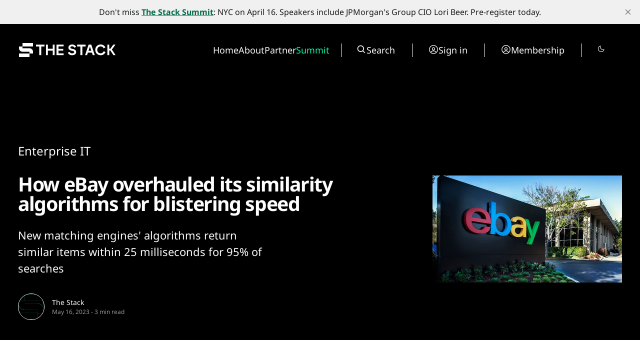

--- FILE ---
content_type: text/html; charset=utf-8
request_url: https://www.thestack.technology/ebay-recommendation-engine-similarity-matching/
body_size: 22032
content:
<!DOCTYPE html>
<html lang="en" data-smooth-scroll="None" data-use-custom-scrollbar="false" data-cursor="Normal">
    <head>
        <title>eBay overhauls its recommendations engine for 1.7 billion live listings</title>
        <meta charset="utf-8" />
        <meta http-equiv="X-UA-Compatible" content="IE=edge" />
        <meta name="HandheldFriendly" content="True" />
        <meta name="viewport" content="width=device-width, initial-scale=1.0" />

        <link rel="preconnect" href="https://fonts.googleapis.com">
        <link rel="preconnect" href="https://fonts.gstatic.com" crossorigin>

        <link rel="stylesheet" type="text/css" href="https://www.thestack.technology/assets/css/global.css?v=bda0b3fff1" />
        <link rel="stylesheet" type="text/css" href="https://www.thestack.technology/assets/css/notifications.css?v=bda0b3fff1" />

        <script src="https://cdn.jsdelivr.net/gh/studio-freight/lenis@1.0.23/bundled/lenis.min.js"></script>

        <script src="https://www.thestack.technology/assets/js/global.js?v=bda0b3fff1"></script>
        <script src="https://www.thestack.technology/assets/js/custom-elements.js?v=bda0b3fff1"></script>
        <script>
            loadFonts("Suisse Intl", "Suisse Intl");
        </script>

        <style>
            :root {
                --background-color: #000;
                --text-color: #fff;
                --font1: var(--gh-font-body, 'Suisse Intl');
                --font2: var(--gh-font-body, 'Suisse Intl');
                --font3: var(--gh-font-heading, 'Suisse Intl');
                --logo-scale: 1;
                --heading-one-scale: 0.6;
            }
            body.light {
                --background-color: #fff;
                --text-color: #000;
            }

  .pagination-grid .videoWrapper iframe {
    aspect-ratio: 1.66
  }

  .three-box .kg-image-card:not(.kg-card-hascaption) + .kg-image-card {
    margin-top: 0;
  }

  /* partners page override styles */
  .page-work-with-us .excerpt-and-authors-wrapper {
     margin-left: auto;
     margin-right: auto;
     justify-content: space-between!important;
  }
  .page-work-with-us .three-box {
    padding-left: 5vw;
    padding-right: 5vw;
  }
  .page-work-with-us header.hero.wide-container {
    margin-left: 5vw;
    margin-right: 5vw;
    padding-left: 0;
    padding-right: 0;
    
  }
  /* about page tweaks */
  .page-about-the-stack .kg-header-card.kg-width-full.kg-layout-split h2.kg-header-card-heading {
    font-size: calc(0.6 * clamp(2.8rem,4vw,4.8rem))
  } 
  .page-about-the-stack .kg-card.kg-header-card.kg-v2 {
    padding-top: 0;
    padding-bottom: 0;
  }

        </style>

        <meta name="description" content="An updated eBay recommendation engine can flag similar products to 1.7 billion listings in 25 milliseconds. Here&#x27;s how its engineers did it.">
    <link rel="icon" href="https://www.thestack.technology/content/images/size/w256h256/2023/03/-23820-Stack-Technology-Icon-Oct-2020-----BLACK-v4.png" type="image/png">
    <link rel="canonical" href="https://www.thestack.technology/ebay-recommendation-engine-similarity-matching/">
    <meta name="referrer" content="no-referrer-when-downgrade">
    
    <meta property="og:site_name" content="The Stack">
    <meta property="og:type" content="article">
    <meta property="og:title" content="eBay overhauls its recommendations engine for 1.7 billion live listings">
    <meta property="og:description" content="An updated eBay recommendation engine can flag similar products to 1.7 billion listings in 25 milliseconds. Here&#x27;s how its engineers did it.">
    <meta property="og:url" content="https://www.thestack.technology/ebay-recommendation-engine-similarity-matching/">
    <meta property="og:image" content="https://www.thestack.technology/content/images/wp-content/uploads/2023/05/ebay_campus.jpg">
    <meta property="article:published_time" content="2023-05-16T19:08:22.000Z">
    <meta property="article:modified_time" content="2025-04-04T20:39:23.000Z">
    <meta property="article:tag" content="Enterprise IT">
    <meta property="article:tag" content="Featured">
    <meta property="article:tag" content="Read This">
    <meta property="article:tag" content="ebay">
    <meta property="article:tag" content="ecommerce">
    <meta property="article:tag" content="machine learning">
    <meta property="article:tag" content="Business">
    <meta property="article:tag" content="Software">
    <meta property="article:tag" content="AI">
    
    <meta name="twitter:card" content="summary_large_image">
    <meta name="twitter:title" content="eBay overhauls its recommendations engine for 1.7 billion live listings">
    <meta name="twitter:description" content="New matching engines&#x27; algorithms return similar items within 25 milliseconds for 95% of searches">
    <meta name="twitter:url" content="https://www.thestack.technology/ebay-recommendation-engine-similarity-matching/">
    <meta name="twitter:image" content="https://www.thestack.technology/content/images/wp-content/uploads/2023/05/ebay_campus.jpg">
    <meta name="twitter:label1" content="Written by">
    <meta name="twitter:data1" content="The Stack">
    <meta name="twitter:label2" content="Filed under">
    <meta name="twitter:data2" content="Enterprise IT, Featured, Read This, ebay, ecommerce, machine learning, Business, Software, AI">
    <meta property="og:image:width" content="758">
    <meta property="og:image:height" content="427">
    
    <script type="application/ld+json">
{
    "@context": "https://schema.org",
    "@type": "Article",
    "publisher": {
        "@type": "Organization",
        "name": "The Stack",
        "url": "https://www.thestack.technology/",
        "logo": {
            "@type": "ImageObject",
            "url": "https://www.thestack.technology/content/images/size/w256h256/2023/03/-23820-Stack-Technology-Icon-Oct-2020-----BLACK-v4.png",
            "width": 60,
            "height": 60
        }
    },
    "author": {
        "@type": "Person",
        "name": "The Stack",
        "image": {
            "@type": "ImageObject",
            "url": "https://www.thestack.technology/content/images/size/w1200/2025/04/Stack--S--Logo-on-White--green-outline-.png",
            "width": 1200,
            "height": 1196
        },
        "url": "https://www.thestack.technology/author/the-stack/",
        "sameAs": []
    },
    "headline": "eBay overhauls its recommendations engine for 1.7 billion live listings",
    "url": "https://www.thestack.technology/ebay-recommendation-engine-similarity-matching/",
    "datePublished": "2023-05-16T19:08:22.000Z",
    "dateModified": "2025-04-04T20:39:23.000Z",
    "image": {
        "@type": "ImageObject",
        "url": "https://www.thestack.technology/content/images/wp-content/uploads/2023/05/ebay_campus.jpg",
        "width": 758,
        "height": 427
    },
    "keywords": "Enterprise IT, Featured, Read This, ebay, ecommerce, machine learning, Business, Software, AI",
    "description": "New matching engines&#x27; algorithms return similar items within 25 milliseconds for 95% of searches",
    "mainEntityOfPage": "https://www.thestack.technology/ebay-recommendation-engine-similarity-matching/"
}
    </script>

    <meta name="generator" content="Ghost 6.13">
    <link rel="alternate" type="application/rss+xml" title="The Stack" href="https://www.thestack.technology/rss/">
    <script defer src="https://cdn.jsdelivr.net/ghost/portal@~2.56/umd/portal.min.js" data-i18n="true" data-ghost="https://www.thestack.technology/" data-key="205b9d4cd315315d316510c978" data-api="https://the-stack.ghost.io/ghost/api/content/" data-locale="en" crossorigin="anonymous"></script><style id="gh-members-styles">.gh-post-upgrade-cta-content,
.gh-post-upgrade-cta {
    display: flex;
    flex-direction: column;
    align-items: center;
    font-family: -apple-system, BlinkMacSystemFont, 'Segoe UI', Roboto, Oxygen, Ubuntu, Cantarell, 'Open Sans', 'Helvetica Neue', sans-serif;
    text-align: center;
    width: 100%;
    color: #ffffff;
    font-size: 16px;
}

.gh-post-upgrade-cta-content {
    border-radius: 8px;
    padding: 40px 4vw;
}

.gh-post-upgrade-cta h2 {
    color: #ffffff;
    font-size: 28px;
    letter-spacing: -0.2px;
    margin: 0;
    padding: 0;
}

.gh-post-upgrade-cta p {
    margin: 20px 0 0;
    padding: 0;
}

.gh-post-upgrade-cta small {
    font-size: 16px;
    letter-spacing: -0.2px;
}

.gh-post-upgrade-cta a {
    color: #ffffff;
    cursor: pointer;
    font-weight: 500;
    box-shadow: none;
    text-decoration: underline;
}

.gh-post-upgrade-cta a:hover {
    color: #ffffff;
    opacity: 0.8;
    box-shadow: none;
    text-decoration: underline;
}

.gh-post-upgrade-cta a.gh-btn {
    display: block;
    background: #ffffff;
    text-decoration: none;
    margin: 28px 0 0;
    padding: 8px 18px;
    border-radius: 4px;
    font-size: 16px;
    font-weight: 600;
}

.gh-post-upgrade-cta a.gh-btn:hover {
    opacity: 0.92;
}</style><script async src="https://js.stripe.com/v3/"></script>
    <script defer src="https://cdn.jsdelivr.net/ghost/sodo-search@~1.8/umd/sodo-search.min.js" data-key="205b9d4cd315315d316510c978" data-styles="https://cdn.jsdelivr.net/ghost/sodo-search@~1.8/umd/main.css" data-sodo-search="https://the-stack.ghost.io/" data-locale="en" crossorigin="anonymous"></script>
    <script defer src="https://cdn.jsdelivr.net/ghost/announcement-bar@~1.1/umd/announcement-bar.min.js" data-announcement-bar="https://www.thestack.technology/" data-api-url="https://www.thestack.technology/members/api/announcement/" crossorigin="anonymous"></script>
    <link href="https://www.thestack.technology/webmentions/receive/" rel="webmention">
    <script defer src="/public/cards.min.js?v=bda0b3fff1"></script>
    <link rel="stylesheet" type="text/css" href="/public/cards.min.css?v=bda0b3fff1">
    <script defer src="/public/member-attribution.min.js?v=bda0b3fff1"></script><style>:root {--ghost-accent-color: #006b4a;}</style>
    <!-- Google tag (gtag.js) -->
<script async src="https://www.googletagmanager.com/gtag/js?id=G-ZLZRX3FKMG"></script>
<script>
  window.dataLayer = window.dataLayer || [];
  function gtag(){dataLayer.push(arguments);}
  gtag('js', new Date());

  gtag('config', 'G-ZLZRX3FKMG');
</script>

<style>
  section.hero {
    padding-top: 42px;
  }
  @media (max-width: 479px) {
    section.hero {
      padding-top: 24px;
    }
  }
  @media (min-width: 1439px) {
    section.hero {
      padding-top: 3.1vw
    }
  }

  @media (max-width:991px) {
    .page-work-with-us .three-box {
      padding: 0;
    }
    .three-box .kg-image-card img {
      max-width: 90vw;
      object-fit: contain;
      height: auto;
    }
    .post-content .three-box figure {
      object-fit: contain;
      height:auto;
      max-width: 100%;
    }
  }

  blockquote {
    font-size: unset!important;
  }
  body:not(.page-about-the-stack) .post-content.narrow-container {
    margin-left: auto;
    margin-right: auto;
    max-width: calc(720px + 30vw);
  }
  @media (max-width:991.99px) {
    body:not(.page-about-the-stack) .post-content.narrow-container {
      max-width: min(calc(720px + 60px), calc(100vw-60px));
    }
  }
  .post-content > p {
    font-size: 20px;
  }
  body {
    --scale: 0.75;
  }
  .post-upgrade-cta {
    padding-left: 0 !important;
    padding-right: 0 !important;
  }

  /* fix about page layout */
  .page-work-with-us .post-hero-text-content.section-padding-top {
    width: 100%;
    
  }
  /* fix mobile menu */
  @media (max-width: 991px) {
    .search-wrapper {
      display: flex!important;
      border-right: unset!important;
      border-left: unset!important;
    }
    .search-wrapper .toggledark, .search-wrapper .search-button {
      display: none;
    }
    /* and fix membership page too */
    .tier-information {
      width: fit-content!important;
    }
    .tier-description {
      min-width: 250px;
    }
    .tier-description-mobile {
      display: none!important;
    }
    .tier-description {
      display: block!important;
    }
    .tier-card {
      flex-direction: column!important;
    }
    .tier-information-inner.section-padding-extra {
      padding-top: 0;
    }
    .tier-description-inner.section-padding-extra {
      padding-bottom: 0;
    }
  }
  /* mobile navbar on smaller phones */
  @media (max-width: 400px) {
    .mobile-navbar-icons {
      gap: 12px;
    }
    .mobile-navbar-icons .unstyled-button {
      width: 16px;
    }
  }
  /* heading fussing June 2025 */
  .post-content h3 {
      font-size: clamp(23px, 2vw, 30px);
  }
  body .post-content h2 {
      font-size: clamp(26px, 2.5vw, 30px);
  }
  .kg-signup-card h2.kg-signup-card-heading {
    font-size: clamp(1.8rem,3vw,3.6rem)!important;
  }
  .benefits-outer ul {
    font-size: 120%;
    line-height:1.4;
  }
  .nav-summit a {
    color: #08ffac;
  }
  section.tags-slider {
    display: none;
}
</style>

    <link rel="preconnect" href="https://fonts.bunny.net"><link rel="stylesheet" href="https://fonts.bunny.net/css?family=noto-sans:400,700"><style>:root {--gh-font-heading: Noto Sans;--gh-font-body: Noto Sans;}</style>
            <style>
     .has-video {
            display: flex;
            position: relative;
            flex-direction: column;
    }
    .videoWrapper {
    overflow: hidden;
    flex-grow: 2;
    height: 100%;
    width: 100%;
    }


.videoWrapper iframe {
    width: 100%;
    height: 100%;
}
    </style>

    <script>
    function setupVideo (content, slug, title, autoplay, section) {    
        console.log('set up for ', slug)
    let placeholderdiv = document.createElement('div');
    placeholderdiv.innerHTML = content
    let fragment = document.createDocumentFragment()
    fragment.appendChild(placeholderdiv);

    let videoURLiframe = fragment.querySelector('.kg-embed-card > iframe, .kg-video-card video')
        // determine if this is a youtube video or peertube video
    let isYoutube = videoURLiframe.src.includes('youtube') || videoURLiframe.src.includes('youtu.be') || videoURLiframe.src.includes('youtube-nocookie') 
    let tmpsrc = videoURLiframe.src 
    videoURLiframe.setAttribute('width', '100%');
    let videoholder = document.createElement('div')
    videoholder.classList.add('videoWrapper')
    if (isYoutube) {
        if (autoplay) {
        videoholder.innerHTML = `<iframe src="${tmpsrc}&autoplay=1&mute=1&rel=0&modestbranding=1" title="${title}" frameborder="0" allow="accelerometer; autoplay; clipboard-write; encrypted-media; gyroscope; picture-in-picture; web-share" allowfullscreen></iframe>`
        } else {
        videoholder.innerHTML = `<iframe src="${tmpsrc}&rel=0&modestbranding=1" title="${title}" frameborder="0" allow="accelerometer; autoplay; clipboard-write; encrypted-media; gyroscope; picture-in-picture; web-share" allowfullscreen></iframe>`
        } 
    } else {
        if (autoplay) {
        videoholder.innerHTML = `<iframe src="${tmpsrc}?autoplay=1&muted=1" title="${title}" frameborder="0" allow="accelerometer; autoplay; clipboard-write; encrypted-media; gyroscope; picture-in-picture; web-share" allowfullscreen></iframe>`
        } else {
        videoholder.innerHTML = `<iframe src="${tmpsrc}" title="${title}" frameborder="0" allow="accelerometer; autoplay; clipboard-write; encrypted-media; gyroscope; picture-in-picture; web-share" allowfullscreen></iframe>`
        } 
    }

    let postid = `${slug}-${section}`
    console.log('looking for ', postid)
    let targetElement = document.querySelector(`[data-postid=${postid}] .videoWrapper`);
    if (targetElement) {
        targetElement.replaceWith(videoholder)
    } 
    }
</script>
    </head>
    <body class="post-template tag-enterprise_it tag-homepage tag-read-this tag-ebay tag-ecommerce tag-machine-learning tag-hash-wp tag-business tag-software tag-ai gh-font-heading-noto-sans gh-font-body-noto-sans">
        <input type="checkbox" id="darkvalue" style="display:none;">
<script>
function getCookie(cname) {
  let name = cname + "=";
  let decodedCookie = decodeURIComponent(document.cookie);
  let ca = decodedCookie.split(';');
  for(let i = 0; i <ca.length; i++) {
    let c = ca[i];
    while (c.charAt(0) == ' ') {
      c = c.substring(1);
    }
    if (c.indexOf(name) == 0) {
      darkvalue.checked= c.substring(name.length, c.length);
      return c.substring(name.length, c.length);
    }
  }
  return "none";
}
function checkCookie() {
  let preference = getCookie("darkmode-prefered");
  if (preference != "none") {
    if (preference == "true") { 
        darkvalue.checked = true;
        document.body.classList.add("dark")
        document.body.classList.remove("light")
        } else {
        darkvalue.checked = false;
        document.body.classList.remove("dark")
        document.body.classList.add("light")
        }
  } else {
    if (window.matchMedia("(prefers-color-scheme:dark)").matches) {
        darkvalue.checked = true;
        document.body.classList.add("dark")

    } else {
        darkvalue.checked = false;
        document.body.classList.remove("dark")

    } 
  }
}
checkCookie()
</script>        <custom-cursor class="custom-cursor hidden"></custom-cursor>

        <div class="lighthouse-content-paint-fix ">Content Paint</div>

        <script>
            


            document.addEventListener('DOMContentLoaded', function () {
                    pageLoadLetterAnimation();
                    pageLoadAnimations();

                setToggle();
            })
        </script>

        <div class="viewport">
   

            <div class="site-content">
                <div class="site-main">
                    <link rel="stylesheet" type="text/css" href="https://www.thestack.technology/assets/css/navbar.css?v=bda0b3fff1" />

<custom-header class="header" data-navigation-bar-type="Animated">
    <div class="wide-container navbar-inner vertical-animation" data-delay="200">
        <div class="logo-wrapper">
            <a class="logo" href="https://www.thestack.technology">
                <svg width="201" height="32" viewBox="0 0 201 32" fill="none" xmlns="http://www.w3.org/2000/svg">
<g clip-path="url(#clip0_1972_3291)">
<path d="M30 2H9V9H30V2Z" fill="currentColor" />
<path d="M2 9V12.5C2 16.366 5.13401 19.5 8.99998 19.5H22.9999V23H2V30H23L22.9999 23L30 23V19.5C30 15.6341 26.866 12.5 23 12.5H8.99998V9.00002L2 9Z" fill="currentColor"/>
</g>
<path d="M42.5395 8.9118H36V5.26874H52.9908V8.9118H46.4513V26.1714H42.5395V8.9118Z" fill="currentColor"/>
<path d="M69.3852 17.1534H59.7401V26.1714H55.8881V5.26872H59.7401V13.57H69.3852V5.26872H73.2372V26.1714H69.3852V17.1534Z" fill="currentColor"/>
<path d="M77.0978 5.26872H91.3115V8.79231H80.92V13.6597H90.3858V17.1534H80.92V22.6478H91.3115V26.1714H77.0978V5.26872Z" fill="currentColor"/>
<path d="M112.345 20.2589C112.345 19.1242 111.539 18.3777 109.896 17.9895L106.432 17.1534C103.207 16.377 100.819 14.6152 100.819 11.1513C100.819 7.35903 104.073 5 108.314 5C112.853 5 115.271 7.50834 116.107 9.86734L112.614 11.6291C112.285 10.2555 110.971 8.58329 108.314 8.58329C106.014 8.58329 104.73 9.65834 104.73 11.0618C104.73 12.2562 105.656 12.943 107.089 13.2715L111.001 14.227C114.525 15.093 116.346 17.2131 116.346 20.0798C116.346 23.3943 113.719 26.4401 108.015 26.4401C103.237 26.4401 100.61 23.7227 99.7436 21.4533L103.058 19.5422C103.625 21.3637 105.686 22.7374 108.105 22.7374C111.3 22.7374 112.345 21.513 112.345 20.2589Z" fill="currentColor"/>
<path d="M124.82 8.9118H118.281V5.26874H135.271V8.9118H128.732V26.1714H124.82V8.9118Z" fill="currentColor"/>
<path d="M141.239 5.26872H146.524L153.542 26.1714H149.51L147.868 21.1846H139.806L138.163 26.1714H134.192L141.239 5.26872ZM146.674 17.5714L143.837 9.0312L141 17.5714H146.674Z" fill="currentColor"/>
<path d="M154.513 15.72C154.513 9.62843 158.962 5 165.233 5C169.742 5 173.266 7.38891 174.789 10.9423L171.355 12.7937C170.339 10.375 168.07 8.79232 165.233 8.79232C161.351 8.79232 158.485 11.6888 158.485 15.72C158.485 19.7513 161.381 22.6478 165.233 22.6478C168.189 22.6478 170.548 20.9457 171.504 18.3478L174.938 20.1395C173.445 23.902 169.861 26.4401 165.233 26.4401C158.962 26.4401 154.513 21.7818 154.513 15.72Z" fill="currentColor"/>
<path d="M184.741 17.1235H182.591V26.1714H178.798V5.26872H182.591V13.4805H184.651L190.534 5.26872H194.893L187.786 15.1527L195.132 26.1714H190.772L184.741 17.1235Z" fill="currentColor"/>
<defs>
<clipPath id="clip0_1972_3291">
<rect width="28" height="28" fill="currentColor" transform="translate(2 2)"/>
</clipPath>
</defs>
</svg>
            </a>
        </div>

        <div class="mobile-navbar-icons">
            <button class="toggledark unstyled-button"><div class="is-dark"><svg width="16" height="16" viewBox="0 0 16 16" fill="none" xmlns="http://www.w3.org/2000/svg">
<g clip-path="url(#clip0_2722_8200)">
<path d="M7.5 2.5V1C7.5 0.867392 7.55268 0.740215 7.64645 0.646447C7.74021 0.552678 7.86739 0.5 8 0.5C8.13261 0.5 8.25979 0.552678 8.35355 0.646447C8.44732 0.740215 8.5 0.867392 8.5 1V2.5C8.5 2.63261 8.44732 2.75979 8.35355 2.85355C8.25979 2.94732 8.13261 3 8 3C7.86739 3 7.74021 2.94732 7.64645 2.85355C7.55268 2.75979 7.5 2.63261 7.5 2.5ZM12 8C12 8.79113 11.7654 9.56448 11.3259 10.2223C10.8864 10.8801 10.2616 11.3928 9.53073 11.6955C8.79983 11.9983 7.99556 12.0775 7.21964 11.9231C6.44371 11.7688 5.73098 11.3878 5.17157 10.8284C4.61216 10.269 4.2312 9.55629 4.07686 8.78036C3.92252 8.00444 4.00173 7.20017 4.30448 6.46927C4.60723 5.73836 5.11992 5.11365 5.77772 4.67412C6.43552 4.2346 7.20887 4 8 4C9.06051 4.00116 10.0773 4.42296 10.8271 5.17285C11.577 5.92275 11.9988 6.93949 12 8ZM11 8C11 7.40666 10.8241 6.82664 10.4944 6.33329C10.1648 5.83994 9.69623 5.45542 9.14805 5.22836C8.59987 5.0013 7.99667 4.94189 7.41473 5.05764C6.83279 5.1734 6.29824 5.45912 5.87868 5.87868C5.45912 6.29824 5.1734 6.83279 5.05764 7.41473C4.94189 7.99667 5.0013 8.59987 5.22836 9.14805C5.45542 9.69623 5.83994 10.1648 6.33329 10.4944C6.82664 10.8241 7.40666 11 8 11C8.7954 10.9992 9.55798 10.6828 10.1204 10.1204C10.6828 9.55798 10.9992 8.7954 11 8ZM3.64625 4.35375C3.74007 4.44757 3.86732 4.50028 4 4.50028C4.13268 4.50028 4.25993 4.44757 4.35375 4.35375C4.44757 4.25993 4.50028 4.13268 4.50028 4C4.50028 3.86732 4.44757 3.74007 4.35375 3.64625L3.35375 2.64625C3.25993 2.55243 3.13268 2.49972 3 2.49972C2.86732 2.49972 2.74007 2.55243 2.64625 2.64625C2.55243 2.74007 2.49972 2.86732 2.49972 3C2.49972 3.13268 2.55243 3.25993 2.64625 3.35375L3.64625 4.35375ZM3.64625 11.6462L2.64625 12.6462C2.55243 12.7401 2.49972 12.8673 2.49972 13C2.49972 13.1327 2.55243 13.2599 2.64625 13.3538C2.74007 13.4476 2.86732 13.5003 3 13.5003C3.13268 13.5003 3.25993 13.4476 3.35375 13.3538L4.35375 12.3538C4.40021 12.3073 4.43706 12.2521 4.4622 12.1914C4.48734 12.1308 4.50028 12.0657 4.50028 12C4.50028 11.9343 4.48734 11.8692 4.4622 11.8086C4.43706 11.7479 4.40021 11.6927 4.35375 11.6462C4.3073 11.5998 4.25214 11.5629 4.19145 11.5378C4.13075 11.5127 4.0657 11.4997 4 11.4997C3.9343 11.4997 3.86925 11.5127 3.80855 11.5378C3.74786 11.5629 3.69271 11.5998 3.64625 11.6462ZM12 4.5C12.0657 4.50005 12.1307 4.48716 12.1914 4.46207C12.2521 4.43697 12.3073 4.40017 12.3538 4.35375L13.3538 3.35375C13.4476 3.25993 13.5003 3.13268 13.5003 3C13.5003 2.86732 13.4476 2.74007 13.3538 2.64625C13.2599 2.55243 13.1327 2.49972 13 2.49972C12.8673 2.49972 12.7401 2.55243 12.6462 2.64625L11.6462 3.64625C11.5762 3.71618 11.5286 3.8053 11.5092 3.90235C11.4899 3.99939 11.4998 4.09998 11.5377 4.1914C11.5756 4.28281 11.6397 4.36092 11.722 4.41586C11.8043 4.4708 11.9011 4.50008 12 4.5ZM12.3538 11.6462C12.2599 11.5524 12.1327 11.4997 12 11.4997C11.8673 11.4997 11.7401 11.5524 11.6462 11.6462C11.5524 11.7401 11.4997 11.8673 11.4997 12C11.4997 12.1327 11.5524 12.2599 11.6462 12.3538L12.6462 13.3538C12.6927 13.4002 12.7479 13.4371 12.8086 13.4622C12.8692 13.4873 12.9343 13.5003 13 13.5003C13.0657 13.5003 13.1308 13.4873 13.1914 13.4622C13.2521 13.4371 13.3073 13.4002 13.3538 13.3538C13.4002 13.3073 13.4371 13.2521 13.4622 13.1914C13.4873 13.1308 13.5003 13.0657 13.5003 13C13.5003 12.9343 13.4873 12.8692 13.4622 12.8086C13.4371 12.7479 13.4002 12.6927 13.3538 12.6462L12.3538 11.6462ZM3 8C3 7.86739 2.94732 7.74021 2.85355 7.64645C2.75979 7.55268 2.63261 7.5 2.5 7.5H1C0.867392 7.5 0.740215 7.55268 0.646447 7.64645C0.552678 7.74021 0.5 7.86739 0.5 8C0.5 8.13261 0.552678 8.25979 0.646447 8.35355C0.740215 8.44732 0.867392 8.5 1 8.5H2.5C2.63261 8.5 2.75979 8.44732 2.85355 8.35355C2.94732 8.25979 3 8.13261 3 8ZM8 13C7.86739 13 7.74021 13.0527 7.64645 13.1464C7.55268 13.2402 7.5 13.3674 7.5 13.5V15C7.5 15.1326 7.55268 15.2598 7.64645 15.3536C7.74021 15.4473 7.86739 15.5 8 15.5C8.13261 15.5 8.25979 15.4473 8.35355 15.3536C8.44732 15.2598 8.5 15.1326 8.5 15V13.5C8.5 13.3674 8.44732 13.2402 8.35355 13.1464C8.25979 13.0527 8.13261 13 8 13ZM15 7.5H13.5C13.3674 7.5 13.2402 7.55268 13.1464 7.64645C13.0527 7.74021 13 7.86739 13 8C13 8.13261 13.0527 8.25979 13.1464 8.35355C13.2402 8.44732 13.3674 8.5 13.5 8.5H15C15.1326 8.5 15.2598 8.44732 15.3536 8.35355C15.4473 8.25979 15.5 8.13261 15.5 8C15.5 7.86739 15.4473 7.74021 15.3536 7.64645C15.2598 7.55268 15.1326 7.5 15 7.5Z" fill="currentColor"/>
</g>
<defs>
<clipPath id="clip0_2722_8200">
<rect width="16" height="16" fill="white"/>
</clipPath>
</defs>
</svg>
</div>
<div class="is-light"><svg width="16" height="16" viewBox="0 0 16 16" fill="none" xmlns="http://www.w3.org/2000/svg">
<path d="M14.5963 8.8894C14.5321 8.82513 14.4517 8.77954 14.3636 8.75752C14.2755 8.73549 14.1831 8.73787 14.0963 8.7644C13.1429 9.05263 12.1291 9.07679 11.1631 8.83432C10.1971 8.59186 9.31489 8.09184 8.61061 7.38756C7.90632 6.68327 7.40631 5.80111 7.16384 4.83507C6.92137 3.86902 6.94554 2.85529 7.23376 1.9019C7.26051 1.81503 7.26307 1.72251 7.24117 1.63428C7.21927 1.54606 7.17373 1.46548 7.10946 1.40121C7.04518 1.33693 6.9646 1.29139 6.87638 1.26949C6.78816 1.24759 6.69564 1.25015 6.60876 1.2769C5.29065 1.68068 4.13347 2.4899 3.30189 3.5894C2.57465 4.55494 2.13105 5.70413 2.02093 6.90788C1.91081 8.11163 2.13853 9.32224 2.67852 10.4037C3.2185 11.4852 4.04935 12.3946 5.07772 13.0299C6.10609 13.6652 7.29124 14.0012 8.50001 14C9.91023 14.0044 11.2829 13.5459 12.4075 12.695C13.507 11.8634 14.3162 10.7063 14.72 9.38815C14.7465 9.3016 14.7489 9.2095 14.7271 9.12166C14.7053 9.03383 14.6601 8.95355 14.5963 8.8894ZM11.8063 11.8963C10.7472 12.6939 9.4357 13.0822 8.11311 12.9896C6.79052 12.897 5.54589 12.3297 4.60835 11.3923C3.67081 10.4548 3.10346 9.21023 3.01074 7.88765C2.91803 6.56506 3.30619 5.2535 4.10376 4.1944C4.62339 3.50819 5.29518 2.95193 6.06626 2.5694C6.02234 2.87767 6.0002 3.18865 6.00001 3.50003C6.00183 5.22337 6.68724 6.87562 7.90583 8.09421C9.12442 9.3128 10.7767 9.99821 12.5 10C12.812 9.99993 13.1236 9.97779 13.4325 9.93378C13.0496 10.705 12.4929 11.3768 11.8063 11.8963Z" fill="currentColor"/>
</svg>
</div></button>
            <button class="search-button unstyled-button" aria-label="Search button" >
                <div class="search-icon">
                    <svg width="100%" height="100%" viewBox="0 0 20 20" fill="none" xmlns="http://www.w3.org/2000/svg">
    <path d="M8.33464 14.9998C9.81378 14.9995 11.2503 14.5044 12.4155 13.5932L16.0788 17.2565L17.2571 16.0782L13.5938 12.4148C14.5055 11.2496 15.0009 9.8127 15.0013 8.33317C15.0013 4.65734 12.0105 1.6665 8.33464 1.6665C4.6588 1.6665 1.66797 4.65734 1.66797 8.33317C1.66797 12.009 4.6588 14.9998 8.33464 14.9998ZM8.33464 3.33317C11.0921 3.33317 13.3346 5.57567 13.3346 8.33317C13.3346 11.0907 11.0921 13.3332 8.33464 13.3332C5.57714 13.3332 3.33464 11.0907 3.33464 8.33317C3.33464 5.57567 5.57714 3.33317 8.33464 3.33317Z" fill="var(--text-color)"/>
</svg>
                    
                </div>
            </button>
            <button class="menu-button unstyled-button" aria-label="Menu button">
                <div class="menu-line first-line"></div>
                <div class="menu-line mobile-line"></div>
                <div class="menu-line second-line"></div>
            </button>
        </div>

        <div class="navbar-links-outer">
            <div class="navbar-links-inner">
                    <ul class="nav">
            <li class="nav-home" data-label="Home">  
                <a class="nav-link hover-underline" href="https://www.thestack.technology/">Home</a>
            </li>
            <li class="nav-about" data-label="About">  
                <a class="nav-link hover-underline" href="https://www.thestack.technology/about-the-stack/">About</a>
            </li>
            <li class="nav-partner" data-label="Partner">  
                <a class="nav-link hover-underline" href="https://www.partner.thestack.technology/partner-with-us/">Partner</a>
            </li>
            <li class="nav-summit" data-label="Summit">  
                <a class="nav-link hover-underline" href="https://luma.com/a46jjpbz">Summit</a>
            </li>
    </ul>


                <div class="search-wrapper">
                    <a class="search-button unstyled-button" aria-label="Search button" >
                        <div class="search-icon">
                            <svg width="100%" height="100%" viewBox="0 0 20 20" fill="none" xmlns="http://www.w3.org/2000/svg">
    <path d="M8.33464 14.9998C9.81378 14.9995 11.2503 14.5044 12.4155 13.5932L16.0788 17.2565L17.2571 16.0782L13.5938 12.4148C14.5055 11.2496 15.0009 9.8127 15.0013 8.33317C15.0013 4.65734 12.0105 1.6665 8.33464 1.6665C4.6588 1.6665 1.66797 4.65734 1.66797 8.33317C1.66797 12.009 4.6588 14.9998 8.33464 14.9998ZM8.33464 3.33317C11.0921 3.33317 13.3346 5.57567 13.3346 8.33317C13.3346 11.0907 11.0921 13.3332 8.33464 13.3332C5.57714 13.3332 3.33464 11.0907 3.33464 8.33317C3.33464 5.57567 5.57714 3.33317 8.33464 3.33317Z" fill="var(--text-color)"/>
</svg>
                        </div>
                        <span>
                            Search
                        </span>                      
                    </a>
                </div>

                    <div class="acc-button-wrapper search-wrapper" style="border-left: none">
                            <a href="https://www.thestack.technology/signin/" class="acc-button">
                                <div class="account-icon">
                                    <svg width="100%" height="100%" viewBox="0 0 20 20" fill="none" xmlns="http://www.w3.org/2000/svg">
    <path fill-rule="evenodd" clip-rule="evenodd" d="M1.16797 10.0001C1.16797 7.65806 2.09834 5.41195 3.75441 3.75588C5.41048 2.0998 7.6566 1.16943 9.99864 1.16943C12.3407 1.16943 14.5868 2.0998 16.2429 3.75588C17.8989 5.41195 18.8293 7.65806 18.8293 10.0001C18.8293 12.3421 17.8989 14.5883 16.2429 16.2443C14.5868 17.9004 12.3407 18.8308 9.99864 18.8308C7.6566 18.8308 5.41048 17.9004 3.75441 16.2443C2.09834 14.5883 1.16797 12.3421 1.16797 10.0001ZM9.99864 2.4361C8.53252 2.43615 7.09802 2.86228 5.86965 3.66264C4.64127 4.463 3.67197 5.6031 3.07966 6.94424C2.48735 8.28538 2.29756 9.76975 2.53339 11.2168C2.76921 12.6638 3.42048 14.0111 4.40797 15.0948C5.00747 14.1558 5.83399 13.383 6.81115 12.8479C7.78831 12.3129 8.88457 12.0327 9.99864 12.0334C11.1127 12.0326 12.209 12.3127 13.1862 12.8478C14.1634 13.3829 14.9899 14.1557 15.5893 15.0948C16.5768 14.0111 17.2281 12.6638 17.4639 11.2168C17.6997 9.76975 17.5099 8.28538 16.9176 6.94424C16.3253 5.6031 15.356 4.463 14.1276 3.66264C12.8992 2.86228 11.4647 2.43615 9.99864 2.4361ZM14.6413 15.9721C14.1695 15.1589 13.4922 14.484 12.6774 14.0151C11.8626 13.5461 10.9388 13.2996 9.99864 13.3001C9.05849 13.2996 8.13472 13.5461 7.31989 14.0151C6.50506 14.484 5.82779 15.1589 5.35597 15.9721C6.68232 17.0063 8.31672 17.5668 9.99864 17.5641C11.748 17.5641 13.3586 16.9694 14.6413 15.9721ZM6.8653 8.67343C6.8653 7.84242 7.19542 7.04545 7.78303 6.45783C8.37065 5.87022 9.16762 5.5401 9.99864 5.5401C10.8296 5.5401 11.6266 5.87022 12.2142 6.45783C12.8019 7.04545 13.132 7.84242 13.132 8.67343C13.132 9.50445 12.8019 10.3014 12.2142 10.889C11.6266 11.4766 10.8296 11.8068 9.99864 11.8068C9.16762 11.8068 8.37065 11.4766 7.78303 10.889C7.19542 10.3014 6.8653 9.50445 6.8653 8.67343ZM9.99864 6.80677C9.7535 6.80677 9.51077 6.85505 9.28429 6.94886C9.05782 7.04267 8.85204 7.18016 8.6787 7.3535C8.50537 7.52684 8.36787 7.73262 8.27406 7.95909C8.18025 8.18556 8.13197 8.4283 8.13197 8.67343C8.13197 8.91857 8.18025 9.1613 8.27406 9.38778C8.36787 9.61425 8.50537 9.82003 8.6787 9.99337C8.85204 10.1667 9.05782 10.3042 9.28429 10.398C9.51077 10.4918 9.7535 10.5401 9.99864 10.5401C10.4937 10.5401 10.9685 10.3434 11.3186 9.99337C11.6686 9.6433 11.8653 9.1685 11.8653 8.67343C11.8653 8.17836 11.6686 7.70357 11.3186 7.3535C10.9685 7.00343 10.4937 6.80677 9.99864 6.80677Z" fill="var(--text-color)"/>
</svg>
                                </div>
                                <span>
                                    Sign in
                                </span>                              
                            </a>

                    </div>
                    <div class="acc-button-wrapper search-wrapper" style="border-left: none">
                            <a href="https://www.thestack.technology/membership/" class="acc-button">
                                <div class="account-icon">
                                    <svg width="100%" height="100%" viewBox="0 0 20 20" fill="none" xmlns="http://www.w3.org/2000/svg">
    <path fill-rule="evenodd" clip-rule="evenodd" d="M1.16797 10.0001C1.16797 7.65806 2.09834 5.41195 3.75441 3.75588C5.41048 2.0998 7.6566 1.16943 9.99864 1.16943C12.3407 1.16943 14.5868 2.0998 16.2429 3.75588C17.8989 5.41195 18.8293 7.65806 18.8293 10.0001C18.8293 12.3421 17.8989 14.5883 16.2429 16.2443C14.5868 17.9004 12.3407 18.8308 9.99864 18.8308C7.6566 18.8308 5.41048 17.9004 3.75441 16.2443C2.09834 14.5883 1.16797 12.3421 1.16797 10.0001ZM9.99864 2.4361C8.53252 2.43615 7.09802 2.86228 5.86965 3.66264C4.64127 4.463 3.67197 5.6031 3.07966 6.94424C2.48735 8.28538 2.29756 9.76975 2.53339 11.2168C2.76921 12.6638 3.42048 14.0111 4.40797 15.0948C5.00747 14.1558 5.83399 13.383 6.81115 12.8479C7.78831 12.3129 8.88457 12.0327 9.99864 12.0334C11.1127 12.0326 12.209 12.3127 13.1862 12.8478C14.1634 13.3829 14.9899 14.1557 15.5893 15.0948C16.5768 14.0111 17.2281 12.6638 17.4639 11.2168C17.6997 9.76975 17.5099 8.28538 16.9176 6.94424C16.3253 5.6031 15.356 4.463 14.1276 3.66264C12.8992 2.86228 11.4647 2.43615 9.99864 2.4361ZM14.6413 15.9721C14.1695 15.1589 13.4922 14.484 12.6774 14.0151C11.8626 13.5461 10.9388 13.2996 9.99864 13.3001C9.05849 13.2996 8.13472 13.5461 7.31989 14.0151C6.50506 14.484 5.82779 15.1589 5.35597 15.9721C6.68232 17.0063 8.31672 17.5668 9.99864 17.5641C11.748 17.5641 13.3586 16.9694 14.6413 15.9721ZM6.8653 8.67343C6.8653 7.84242 7.19542 7.04545 7.78303 6.45783C8.37065 5.87022 9.16762 5.5401 9.99864 5.5401C10.8296 5.5401 11.6266 5.87022 12.2142 6.45783C12.8019 7.04545 13.132 7.84242 13.132 8.67343C13.132 9.50445 12.8019 10.3014 12.2142 10.889C11.6266 11.4766 10.8296 11.8068 9.99864 11.8068C9.16762 11.8068 8.37065 11.4766 7.78303 10.889C7.19542 10.3014 6.8653 9.50445 6.8653 8.67343ZM9.99864 6.80677C9.7535 6.80677 9.51077 6.85505 9.28429 6.94886C9.05782 7.04267 8.85204 7.18016 8.6787 7.3535C8.50537 7.52684 8.36787 7.73262 8.27406 7.95909C8.18025 8.18556 8.13197 8.4283 8.13197 8.67343C8.13197 8.91857 8.18025 9.1613 8.27406 9.38778C8.36787 9.61425 8.50537 9.82003 8.6787 9.99337C8.85204 10.1667 9.05782 10.3042 9.28429 10.398C9.51077 10.4918 9.7535 10.5401 9.99864 10.5401C10.4937 10.5401 10.9685 10.3434 11.3186 9.99337C11.6686 9.6433 11.8653 9.1685 11.8653 8.67343C11.8653 8.17836 11.6686 7.70357 11.3186 7.3535C10.9685 7.00343 10.4937 6.80677 9.99864 6.80677Z" fill="var(--text-color)"/>
</svg>
                                </div>
                                <span>
                                    Membership
                                </span>                              
                            </a>
                    </div>
                                <div class="search-wrapper" style="border: none">
                        <button class="toggledark unstyled-button"><div class="is-dark"><svg width="16" height="16" viewBox="0 0 16 16" fill="none" xmlns="http://www.w3.org/2000/svg">
<g clip-path="url(#clip0_2722_8200)">
<path d="M7.5 2.5V1C7.5 0.867392 7.55268 0.740215 7.64645 0.646447C7.74021 0.552678 7.86739 0.5 8 0.5C8.13261 0.5 8.25979 0.552678 8.35355 0.646447C8.44732 0.740215 8.5 0.867392 8.5 1V2.5C8.5 2.63261 8.44732 2.75979 8.35355 2.85355C8.25979 2.94732 8.13261 3 8 3C7.86739 3 7.74021 2.94732 7.64645 2.85355C7.55268 2.75979 7.5 2.63261 7.5 2.5ZM12 8C12 8.79113 11.7654 9.56448 11.3259 10.2223C10.8864 10.8801 10.2616 11.3928 9.53073 11.6955C8.79983 11.9983 7.99556 12.0775 7.21964 11.9231C6.44371 11.7688 5.73098 11.3878 5.17157 10.8284C4.61216 10.269 4.2312 9.55629 4.07686 8.78036C3.92252 8.00444 4.00173 7.20017 4.30448 6.46927C4.60723 5.73836 5.11992 5.11365 5.77772 4.67412C6.43552 4.2346 7.20887 4 8 4C9.06051 4.00116 10.0773 4.42296 10.8271 5.17285C11.577 5.92275 11.9988 6.93949 12 8ZM11 8C11 7.40666 10.8241 6.82664 10.4944 6.33329C10.1648 5.83994 9.69623 5.45542 9.14805 5.22836C8.59987 5.0013 7.99667 4.94189 7.41473 5.05764C6.83279 5.1734 6.29824 5.45912 5.87868 5.87868C5.45912 6.29824 5.1734 6.83279 5.05764 7.41473C4.94189 7.99667 5.0013 8.59987 5.22836 9.14805C5.45542 9.69623 5.83994 10.1648 6.33329 10.4944C6.82664 10.8241 7.40666 11 8 11C8.7954 10.9992 9.55798 10.6828 10.1204 10.1204C10.6828 9.55798 10.9992 8.7954 11 8ZM3.64625 4.35375C3.74007 4.44757 3.86732 4.50028 4 4.50028C4.13268 4.50028 4.25993 4.44757 4.35375 4.35375C4.44757 4.25993 4.50028 4.13268 4.50028 4C4.50028 3.86732 4.44757 3.74007 4.35375 3.64625L3.35375 2.64625C3.25993 2.55243 3.13268 2.49972 3 2.49972C2.86732 2.49972 2.74007 2.55243 2.64625 2.64625C2.55243 2.74007 2.49972 2.86732 2.49972 3C2.49972 3.13268 2.55243 3.25993 2.64625 3.35375L3.64625 4.35375ZM3.64625 11.6462L2.64625 12.6462C2.55243 12.7401 2.49972 12.8673 2.49972 13C2.49972 13.1327 2.55243 13.2599 2.64625 13.3538C2.74007 13.4476 2.86732 13.5003 3 13.5003C3.13268 13.5003 3.25993 13.4476 3.35375 13.3538L4.35375 12.3538C4.40021 12.3073 4.43706 12.2521 4.4622 12.1914C4.48734 12.1308 4.50028 12.0657 4.50028 12C4.50028 11.9343 4.48734 11.8692 4.4622 11.8086C4.43706 11.7479 4.40021 11.6927 4.35375 11.6462C4.3073 11.5998 4.25214 11.5629 4.19145 11.5378C4.13075 11.5127 4.0657 11.4997 4 11.4997C3.9343 11.4997 3.86925 11.5127 3.80855 11.5378C3.74786 11.5629 3.69271 11.5998 3.64625 11.6462ZM12 4.5C12.0657 4.50005 12.1307 4.48716 12.1914 4.46207C12.2521 4.43697 12.3073 4.40017 12.3538 4.35375L13.3538 3.35375C13.4476 3.25993 13.5003 3.13268 13.5003 3C13.5003 2.86732 13.4476 2.74007 13.3538 2.64625C13.2599 2.55243 13.1327 2.49972 13 2.49972C12.8673 2.49972 12.7401 2.55243 12.6462 2.64625L11.6462 3.64625C11.5762 3.71618 11.5286 3.8053 11.5092 3.90235C11.4899 3.99939 11.4998 4.09998 11.5377 4.1914C11.5756 4.28281 11.6397 4.36092 11.722 4.41586C11.8043 4.4708 11.9011 4.50008 12 4.5ZM12.3538 11.6462C12.2599 11.5524 12.1327 11.4997 12 11.4997C11.8673 11.4997 11.7401 11.5524 11.6462 11.6462C11.5524 11.7401 11.4997 11.8673 11.4997 12C11.4997 12.1327 11.5524 12.2599 11.6462 12.3538L12.6462 13.3538C12.6927 13.4002 12.7479 13.4371 12.8086 13.4622C12.8692 13.4873 12.9343 13.5003 13 13.5003C13.0657 13.5003 13.1308 13.4873 13.1914 13.4622C13.2521 13.4371 13.3073 13.4002 13.3538 13.3538C13.4002 13.3073 13.4371 13.2521 13.4622 13.1914C13.4873 13.1308 13.5003 13.0657 13.5003 13C13.5003 12.9343 13.4873 12.8692 13.4622 12.8086C13.4371 12.7479 13.4002 12.6927 13.3538 12.6462L12.3538 11.6462ZM3 8C3 7.86739 2.94732 7.74021 2.85355 7.64645C2.75979 7.55268 2.63261 7.5 2.5 7.5H1C0.867392 7.5 0.740215 7.55268 0.646447 7.64645C0.552678 7.74021 0.5 7.86739 0.5 8C0.5 8.13261 0.552678 8.25979 0.646447 8.35355C0.740215 8.44732 0.867392 8.5 1 8.5H2.5C2.63261 8.5 2.75979 8.44732 2.85355 8.35355C2.94732 8.25979 3 8.13261 3 8ZM8 13C7.86739 13 7.74021 13.0527 7.64645 13.1464C7.55268 13.2402 7.5 13.3674 7.5 13.5V15C7.5 15.1326 7.55268 15.2598 7.64645 15.3536C7.74021 15.4473 7.86739 15.5 8 15.5C8.13261 15.5 8.25979 15.4473 8.35355 15.3536C8.44732 15.2598 8.5 15.1326 8.5 15V13.5C8.5 13.3674 8.44732 13.2402 8.35355 13.1464C8.25979 13.0527 8.13261 13 8 13ZM15 7.5H13.5C13.3674 7.5 13.2402 7.55268 13.1464 7.64645C13.0527 7.74021 13 7.86739 13 8C13 8.13261 13.0527 8.25979 13.1464 8.35355C13.2402 8.44732 13.3674 8.5 13.5 8.5H15C15.1326 8.5 15.2598 8.44732 15.3536 8.35355C15.4473 8.25979 15.5 8.13261 15.5 8C15.5 7.86739 15.4473 7.74021 15.3536 7.64645C15.2598 7.55268 15.1326 7.5 15 7.5Z" fill="currentColor"/>
</g>
<defs>
<clipPath id="clip0_2722_8200">
<rect width="16" height="16" fill="white"/>
</clipPath>
</defs>
</svg>
</div>
<div class="is-light"><svg width="16" height="16" viewBox="0 0 16 16" fill="none" xmlns="http://www.w3.org/2000/svg">
<path d="M14.5963 8.8894C14.5321 8.82513 14.4517 8.77954 14.3636 8.75752C14.2755 8.73549 14.1831 8.73787 14.0963 8.7644C13.1429 9.05263 12.1291 9.07679 11.1631 8.83432C10.1971 8.59186 9.31489 8.09184 8.61061 7.38756C7.90632 6.68327 7.40631 5.80111 7.16384 4.83507C6.92137 3.86902 6.94554 2.85529 7.23376 1.9019C7.26051 1.81503 7.26307 1.72251 7.24117 1.63428C7.21927 1.54606 7.17373 1.46548 7.10946 1.40121C7.04518 1.33693 6.9646 1.29139 6.87638 1.26949C6.78816 1.24759 6.69564 1.25015 6.60876 1.2769C5.29065 1.68068 4.13347 2.4899 3.30189 3.5894C2.57465 4.55494 2.13105 5.70413 2.02093 6.90788C1.91081 8.11163 2.13853 9.32224 2.67852 10.4037C3.2185 11.4852 4.04935 12.3946 5.07772 13.0299C6.10609 13.6652 7.29124 14.0012 8.50001 14C9.91023 14.0044 11.2829 13.5459 12.4075 12.695C13.507 11.8634 14.3162 10.7063 14.72 9.38815C14.7465 9.3016 14.7489 9.2095 14.7271 9.12166C14.7053 9.03383 14.6601 8.95355 14.5963 8.8894ZM11.8063 11.8963C10.7472 12.6939 9.4357 13.0822 8.11311 12.9896C6.79052 12.897 5.54589 12.3297 4.60835 11.3923C3.67081 10.4548 3.10346 9.21023 3.01074 7.88765C2.91803 6.56506 3.30619 5.2535 4.10376 4.1944C4.62339 3.50819 5.29518 2.95193 6.06626 2.5694C6.02234 2.87767 6.0002 3.18865 6.00001 3.50003C6.00183 5.22337 6.68724 6.87562 7.90583 8.09421C9.12442 9.3128 10.7767 9.99821 12.5 10C12.812 9.99993 13.1236 9.97779 13.4325 9.93378C13.0496 10.705 12.4929 11.3768 11.8063 11.8963Z" fill="currentColor"/>
</svg>
</div></button>

<script>
const darkbuttonArray = document.querySelectorAll(".toggledark")
darkvalue = document.getElementById("darkvalue")
darkbuttonArray.forEach(dkbt =>{
  dkbt.addEventListener("click", () => {
    console.log('button click')
    darkvalue.checked = !darkvalue.checked
    document.body.classList.toggle("dark")
    document.body.classList.toggle("light")
    document.cookie = `darkmode-prefered=${darkvalue.checked};path=/`
  })
})



</script>
<style>
  /* dark mode visibility */

body.dark .is-light {
    display: none;
}
body:not(.dark) .is-dark {
    display: none;
}
.toggledark {
    background: transparent;
    border: none;
    color: var(--color-base);
}
@media (max-width: 991px) {
.toggledark svg { 
    width: 28px;
    height: 28px;
}
}

</style>
                </div>
            </div>
        </div>
    </div>
</custom-header>                    <link rel="stylesheet" type="text/css" href="https://www.thestack.technology/assets/css/post.css?v=bda0b3fff1" />
<link rel="stylesheet" type="text/css" href="https://www.thestack.technology/assets/css/toggle-card.css?v=bda0b3fff1" />
<link rel="stylesheet" type="text/css" href="https://www.thestack.technology/assets/css/post-content.css?v=bda0b3fff1" />
<link rel="stylesheet" type="text/css" href="https://www.thestack.technology/assets/css/section-header.css?v=bda0b3fff1" />
<link rel="stylesheet" type="text/css" href="https://www.thestack.technology/assets/css/related-posts.css?v=bda0b3fff1" />


    <main>
        
<article data-post-header-type="Vertical" data-has-feature-image="true" data-use-reading-progress-bar="false">
        <header class="hero wide-container">
            <div class="hero-content vertical-post-header">
                <div class="post-hero-text-content section-padding-top">
                    <div class="post-hero-top-border horizontal-line-animation"></div>
                            <a class="post-tag vertical-animation" href="/tag/enterprise_it/" data-delay="100">Enterprise IT</a>

                    <h1 class="post-heading vertical-animation" data-delay="200">How eBay overhauled its similarity algorithms for blistering speed</h1>

                    <div class="excerpt-and-authors-wrapper vertical-animation" data-delay="300">
                            <div class="post-excerpt-wrapper">
                                <p>
                                    New matching engines&#x27; algorithms return similar items within 25 milliseconds for 95% of searches
                                </p>
                            </div>

                            <link rel="stylesheet" type="text/css" href="https://www.thestack.technology/assets/css/post-authors.css?v=bda0b3fff1" />

<div class="post-authors">
    <div class="post-author-images">
            <a href="/author/the-stack/" class="post-author-image link-hover-animation-half">
                    <img class="image"
                        src="/content/images/size/w100/2025/04/Stack--S--Logo-on-White--green-outline-.png" 
                        alt="The Stack" 
                        loading="lazy">
            </a>
    </div>
    
    <div class="post-authors-text">
        <div class="post-authors-inner" id="authors">
            <small class="post-author-name">
                <a href="/author/the-stack/">The Stack</a>
            </small>
        </div>
        <small class="date-small-text italic">
            <span>
                <time>
                    May 16, 2023
                </time>
            </span>
            &nbsp;-&nbsp;
            <span>3 min read</span>
        </small>
    </div>     
</div>                    </div>
                </div>
                    <div class="post-main-image-wrapper">
                        <div class="post-hero-top-border top-vertical-border horizontal-line-animation"></div>
                        <div class="post-main-image">
                            <figure class=" vertical-animation">
                                <img                                 
                                    data-delay="400"
                                    srcset="/content/images/size/w300/wp-content/uploads/2023/05/ebay_campus.jpg 300w,
                                            /content/images/size/w720/wp-content/uploads/2023/05/ebay_campus.jpg 720w,
                                            /content/images/size/w960/wp-content/uploads/2023/05/ebay_campus.jpg 960w,
                                            /content/images/size/w1200/wp-content/uploads/2023/05/ebay_campus.jpg 1200w,
                                            /content/images/size/w2000/wp-content/uploads/2023/05/ebay_campus.jpg 2000w"
                                    src="/content/images/size/w1200/wp-content/uploads/2023/05/ebay_campus.jpg"
                                    alt="How eBay overhauled its similarity algorithms for blistering speed"
                                >
                            </figure>
                        </div>
                    </div>
                 <div class="post-hero-bottom-border horizontal-line-animation"></div>             
            </div>
        </header>

    <div class="post-content narrow-container section-padding-bottom hidden-post-content">
        <p>A new eBay recommendations system makes use of a updated vector similarity matching engine deployed on the ecommerce platform’s private cloud, to return similarity results in less than 25 milliseconds for 95% of the responses, while searching through eBay's entire active inventory of 1.7 billion items – an impressive feat.</p><p>The platform uses a massively scalable “nearest neighbor search” that can handle thousands of requests per second, using deep learning algorithms that avoid the “prohibitively computationally expensive” and slow techniques that can dog traditional “nearest neighbor” algorithms often used to categorise similar products.</p><p>This lets eBay buyers and sellers discover new similar item listings within seconds.</p><figure class="kg-card kg-image-card kg-card-hascaption"><img src="https://www.thestack.technology/content/images/wp-content/uploads/2023/05/230501-similarity-engine-tech-blog-v1-inc-1600x-image-1.jpg" class="kg-image" alt loading="lazy"><figcaption>Vector-based similarity for deep learning (DL)models tackles these and other keyword-based retrieval pitfalls. The paradigm for building semantic matching systems is computing vector representations of the entities. These vector representations are often called embeddings. Items that are close to each other in the embedding space are more similar to each other.</figcaption></figure><p>That’s according to a <a href="https://tech.ebayinc.com/engineering/ebays-blazingly-fast-billion-scale-vector-similarity-engine/?ref=thestack.technology">new blog</a> from the multinational’s engineering team, which details how the company deployed approximate Nearest Neighbor (ANN) algorithms called “Hierarchical Navigable Small World Graphs” (HNSW) and “Scalable Nearest Neighbors” (ScaNN) to help preprocess data into an efficient index.</p><h2 id="see-also-so-many-bad-takes-what-is-there-to-learn-from-the-prime-video-monolith-story">See also: <a href="https://www.thestack.technology/prime-video-monolith-architecture-debate-bad-takes-adrian-cockcroft/">So many bad takes — What is there to learn from the Prime Video “monolith” story?</a></h2><p>This uses a vector similarity lookup approach, in which "embeddings" representing images, listing titles and aspects, are stored in a specific "index" or database. (Vectors are numerical arrays of data points. Vector databases allow users to manipulate sets of vectors at scale using advanced mathematical techniques that allows for comparison and analysis using advanced techniques such as vector similarity search, quantisation and clustering.) The updated eBay similarity matching engine is now serving 13 different indices in production, they said.</p><h2 id="ebay-similarity-matching-engine">eBay similarity matching engine</h2><p>As detailed multi-author post published May 1 explains: “Similarity engine search techniques allow massive datasets with billions of vectors to be searched in mere tens of milliseconds. Yet despite this achievement, what seem to be the most straightforward problems are often the most difficult to solve. Filtering has the appearance of being a simple task, but in practice it is incredibly complex. Applying fast yet accurate filters when performing a vector search (i.e., nearest-neighbor search) on massive datasets is a surprisingly stubborn problem..."</p><p>They resolved this by using an "Attribute-Based Filter," which lets the system add multiple conditions during the query, to improve relevance while reducing the high latency seen with traditional approaches.</p><p>There are two key building blocks for eBay’s similarity engine, they explain.</p><figure class="kg-card kg-image-card"><img src="https://www.thestack.technology/content/images/wp-content/uploads/2023/05/230501-similarity-engine-tech-blog-v1-inc-1600x-image-3.jpg" class="kg-image" alt="eBay overhauls its recommendations engine for 1.7 billion live listings, ebay similarity engine" loading="lazy"></figure><p><strong>1: The index builder</strong>: A distributed process in which multiple nodes and/or executors are used to create a sharded ANN index… “Sharing allows application memory and CPU resources to be resized by partitioning data into smaller chunks that can be distributed across multiple clusters of query nodes to serve the incoming traffic” they explain. “The index builder nodes will partition the input embedding files based on the shard key or clustering algorithm in a pre-processing task… and will build a HNSW or ScaNN index for every shard.”</p><p>2<strong>: The query nodes</strong> (a microservice written in C++): “Once the index shards are created by the index builder and copied to the shared storage, the query node will automatically pick up the newest index according to its timestamp and load it into memory in the background," they write. (These nodes are replicated on several eBay clusters for fault tolerance and load balancing) “Following that, it performs a hot swap operation, refreshing the in-memory active index without any downtime. In order to keep the index up-to-date for near-real-time functionality, query nodes can be configured to periodically… get embeddings for new or modified listings.”</p><figure class="kg-card kg-image-card"><img src="https://www.thestack.technology/content/images/wp-content/uploads/2023/05/220224-deep-learning-rs-tech-blog-v1-01-inc-16x9-a1-image-4.jpg" class="kg-image" alt loading="lazy"></figure><p><em>The scale at which eBay operates means the blog may be worth exploring in detail for those working on personalised recommendations whether for ecommerce or beyond. An earlier blog from 2022 meanwhile spells out more detail on the underlying platform architecture underpinning this approach, including Apache Kafka, Flink and Couchase components. (One sample illustration above.) You can find more on that blog <a href="https://tech.ebayinc.com/engineering/building-a-deep-learning-based-retrieval-system-for-personalized-recommendations/?ref=thestack.technology">here.</a></em></p>

                <div class="post-share-icons">
                    <a href="https://www.facebook.com/sharer.php?u=https://www.thestack.technology/ebay-recommendation-engine-similarity-matching/" target="_blank" rel="noopener" class="footer-button share-button" aria-label="Share on Facebook">
                        <div class="social-inner">
                            <svg width="100%" height="100%" viewBox="0 0 24 24" fill="none" xmlns="http://www.w3.org/2000/svg">
    <path d="M14 13.5H16.5L17.5 9.5H14V7.5C14 6.47 14 5.5 16 5.5H17.5V2.14C17.174 2.097 15.943 2 14.643 2C11.928 2 10 3.657 10 6.7V9.5H7V13.5H10V22H14V13.5Z" fill="var(--background-color)"/>
</svg>
                        </div>
                    </a>

                    <a href="https://twitter.com/intent/tweet?url=https://www.thestack.technology/ebay-recommendation-engine-similarity-matching/&amp;text=How%20eBay%20overhauled%20its%20similarity%20algorithms%20for%20blistering%20speed" target="_blank" rel="noopener" class="footer-button share-button" aria-label="Share on Twitter">
                        <div class="social-inner">
                            <svg width="100%" height="100%" viewBox="0 0 24 24" fill="none" xmlns="http://www.w3.org/2000/svg">
    <path d="M17.6831 3H20.7366L14.0655 10.6246L21.9135 21H15.7677L10.9548 14.7074L5.44769 21H2.39231L9.52769 12.8446L2 3H8.3L12.6505 8.75169L17.6812 3H17.6831ZM16.6114 19.1723H18.3034L7.38154 4.73169H5.56585L16.6114 19.1723Z" fill="var(--background-color)"/>
</svg>
                        </div>
                    </a>

                    <a href="https://www.linkedin.com/shareArticle?mini=true&amp;url=https://www.thestack.technology/ebay-recommendation-engine-similarity-matching/&amp;title=How%20eBay%20overhauled%20its%20similarity%20algorithms%20for%20blistering%20speed" target="_blank" rel="noopener" class="footer-button share-button" aria-label="Share on Linkedin">
                        <div class="social-inner">
                            <svg width="100%" height="100%" viewBox="0 0 24 24" fill="none" xmlns="http://www.w3.org/2000/svg">
    <path d="M19 3C19.5304 3 20.0391 3.21071 20.4142 3.58579C20.7893 3.96086 21 4.46957 21 5V19C21 19.5304 20.7893 20.0391 20.4142 20.4142C20.0391 20.7893 19.5304 21 19 21H5C4.46957 21 3.96086 20.7893 3.58579 20.4142C3.21071 20.0391 3 19.5304 3 19V5C3 4.46957 3.21071 3.96086 3.58579 3.58579C3.96086 3.21071 4.46957 3 5 3H19ZM18.5 18.5V13.2C18.5 12.3354 18.1565 11.5062 17.5452 10.8948C16.9338 10.2835 16.1046 9.94 15.24 9.94C14.39 9.94 13.4 10.46 12.92 11.24V10.13H10.13V18.5H12.92V13.57C12.92 12.8 13.54 12.17 14.31 12.17C14.6813 12.17 15.0374 12.3175 15.2999 12.5801C15.5625 12.8426 15.71 13.1987 15.71 13.57V18.5H18.5ZM6.88 8.56C7.32556 8.56 7.75288 8.383 8.06794 8.06794C8.383 7.75288 8.56 7.32556 8.56 6.88C8.56 5.95 7.81 5.19 6.88 5.19C6.43178 5.19 6.00193 5.36805 5.68499 5.68499C5.36805 6.00193 5.19 6.43178 5.19 6.88C5.19 7.81 5.95 8.56 6.88 8.56ZM8.27 18.5V10.13H5.5V18.5H8.27Z" fill="var(--background-color)"/>
</svg>
                        </div>
                    </a>

                    <a class="footer-button share-button clipboard-link" href="javascript:" aria-label="Copy Link">
                        <div class="social-inner">
                            <svg viewBox="0 0 24 24" fill="none" xmlns="http://www.w3.org/2000/svg">
    <path d="M11 17H7C5.61667 17 4.43733 16.5123 3.462 15.537C2.48667 14.5617 1.99933 13.3827 2 12C2 10.6167 2.48767 9.43733 3.463 8.462C4.43833 7.48667 5.61733 6.99933 7 7H11V9H7C6.16667 9 5.45833 9.29167 4.875 9.875C4.29167 10.4583 4 11.1667 4 12C4 12.8333 4.29167 13.5417 4.875 14.125C5.45833 14.7083 6.16667 15 7 15H11V17ZM8 13V11H16V13H8ZM13 17V15H17C17.8333 15 18.5417 14.7083 19.125 14.125C19.7083 13.5417 20 12.8333 20 12C20 11.1667 19.7083 10.4583 19.125 9.875C18.5417 9.29167 17.8333 9 17 9H13V7H17C18.3833 7 19.5627 7.48767 20.538 8.463C21.5133 9.43833 22.0007 10.6173 22 12C22 13.3833 21.5123 14.5627 20.537 15.538C19.5617 16.5133 18.3827 17.0007 17 17H13Z" fill="var(--text-color)"/>
</svg>
                        </div>
                    </a>

                    <div class="clipboard-alert">
                        <small>The link has been copied!</small>
                    </div>
                </div>
    </div>

        <footer>      

            <div class="related-posts wide-container">
                <div class="related-post-wrapper">
                        <a href="/this-mystery-chinese-campaign-router-firmware-horse-shell-check-point/" class="related-post older-post">
                            <div class="related-post-inner">
                                <div class="related-post-arrow older-post-arrow">
                                    <svg width="100%" height="100%" viewBox="0 0 57 22" fill="none" xmlns="http://www.w3.org/2000/svg">
    <g clip-path="url(#clip0_86_705)">
        <path d="M109.727 11L0.00156617 11" stroke="var(--text-color)" stroke-width="1.5"/>
        <path d="M12.8266 1.375C12.8266 1.375 13.2541 10.725 0.0015558 11" stroke="var(--text-color)" stroke-width="1.5"/>
        <path d="M12.8266 20.625C12.8266 20.625 13.2541 11.275 0.00155664 11" stroke="var(--text-color)" stroke-width="1.5"/>
    </g>
    <defs>
        <clipPath id="clip0_86_705">
            <rect width="57" height="22" fill="var(--text-color)"/>
        </clipPath>
    </defs>
</svg>
                                </div>
                                <div class="related-post-text">
                                    Older Post
                                </div>
                            </div>
                        </a>
                </div>
            
                <div class="related-post-line"></div>

                <div class="related-post-wrapper">
                        <a href="/zip-domain-security-fears/" class="related-post newer-post">
                            <div class="related-post-inner related-post-inner-margin">
                                <div class="related-post-text">
                                    Newer Post
                                </div>
                                <div class="related-post-arrow newer-post-arrow">
                                    <svg width="100%" height="100%" viewBox="0 0 57 22" fill="none" xmlns="http://www.w3.org/2000/svg">
    <g clip-path="url(#clip0_86_705)">
        <path d="M109.727 11L0.00156617 11" stroke="var(--text-color)" stroke-width="1.5"/>
        <path d="M12.8266 1.375C12.8266 1.375 13.2541 10.725 0.0015558 11" stroke="var(--text-color)" stroke-width="1.5"/>
        <path d="M12.8266 20.625C12.8266 20.625 13.2541 11.275 0.00155664 11" stroke="var(--text-color)" stroke-width="1.5"/>
    </g>
    <defs>
        <clipPath id="clip0_86_705">
            <rect width="57" height="22" fill="var(--text-color)"/>
        </clipPath>
    </defs>
</svg>
                                </div>                           
                            </div>
                        </a>
                </div>               
            </div>
        </footer>
</article>

<script src="https://cdn.jsdelivr.net/npm/lightense-images@1.0.17/dist/lightense.min.js"></script>
<script>
    setLightense();
</script>

<script src="https://www.thestack.technology/assets/js/post-content.js?v=bda0b3fff1"></script>

    <reading-progress id="progress-bar" class="reading-progress-bar"></reading-progress>

        <script>
            copyUrlToClipboard("post-share-icons");

            window.addEventListener("load", () => {
                const iframe = document.querySelector('#ghost-comments-root iframe');
                if(!iframe) return;
                
                var iframeDoc = iframe.contentDocument || iframe.contentWindow.document;
                var targetHead = iframe.contentDocument.head;
    
                var newLink = document.createElement("link");
                newLink.setAttribute("rel", "stylesheet");
                newLink.setAttribute("type", "text/css");
                newLink.setAttribute("href", "https://www.thestack.technology/assets/css/comments.css?v=bda0b3fff1");

                let section = iframeDoc.querySelector('section');
                section.id = "comments-section"

                const rootStyles = getComputedStyle(document.documentElement);

                //initial variables
                iframeDoc.documentElement.style.setProperty('--text-color', rootStyles.getPropertyValue('--text-color'))
                iframeDoc.documentElement.style.setProperty('--text-color-40', rootStyles.getPropertyValue('--text-color-40'))
                iframeDoc.documentElement.style.setProperty('--text-color-80', rootStyles.getPropertyValue('--text-color-80'))
                iframeDoc.documentElement.style.setProperty('--background-color', rootStyles.getPropertyValue('--background-color'))
                iframeDoc.documentElement.style.setProperty('--ease-transition', rootStyles.getPropertyValue('--ease-transition'))
                iframeDoc.documentElement.style.setProperty('--font1', rootStyles.getPropertyValue('--font1'))
                iframeDoc.documentElement.style.setProperty('--font2', rootStyles.getPropertyValue('--font2'))
                iframeDoc.documentElement.style.setProperty('--font3', rootStyles.getPropertyValue('--font3'))

                targetHead.appendChild(newLink);
                loadFonts("Suisse Intl", "Suisse Intl", iframeDoc);

                const linkElement = document.querySelector('link[href*="fonts.bunny.net/css"]');

                if(linkElement){  
                    const clone = linkElement.cloneNode(true);   
                    targetHead.appendChild(clone);
                }
            });
        </script>
    </main>

                    <link rel="stylesheet" type="text/css" href="https://www.thestack.technology/assets/css/footer.css?v=bda0b3fff1" />

<footer class="footer">
    <custom-footer>
        <div class="wide-container section-padding footer-outer">
            <div class="footer-inner">
                <div class="footer-description">
                    <a class="footer-logo" href="https://www.thestack.technology">
                            <div class="footer-text">
                                The Stack
                            </div>                       
                    </a>

                    <div class="footer-paragraph-wrapper">
                        <p>Interviews, insight, intelligence, and exclusive events for digital leaders.</p>
                    </div>

                                <form data-members-form="subscribe" class="subscribe-form">
                                    <div class="subscribe-with-alerts">
                                        <div class="subscribe-wrapper">
                                            <input data-members-email type="email" required="true" placeholder="Your.email@example.com" class="subscribe-input"/>
                                            <button class="footer-button footer-submit-button" type="submit" aria-label="Submit">
                                                <div class="footer-arrow-icon">
                                                    <svg width="100%" height="100%" viewBox="0 0 29 12" fill="none" xmlns="http://www.w3.org/2000/svg">
    <g clip-path="url(#clip0_219_3)">
        <path d="M-29.4453 6H29.1931" stroke="var(--text-color)"/>
        <path d="M22.3368 11.25C22.3368 11.25 22.1083 6.15 29.1906 6" stroke="var(--text-color)"/>
        <path d="M22.3368 0.75C22.3368 0.75 22.1083 5.85 29.1906 6" stroke="var(--text-color)"/>
    </g>
    <defs>
        <clipPath id="clip0_219_3">
            <rect width="29" height="12" fill="var(--text-color)"/>
        </clipPath>
    </defs>
</svg>
                                                </div>
                                            </button>
                                        </div>
                                        <div class="form-alerts">
                                            <small class="form-alert loading-alert">Processing your request...</small>
                                            <small class="form-alert success-alert">Please check your inbox and click the link to confirm your subscription.</small>
                                            <small class="form-alert error-alert" data-members-error></small>
                                        </div> 
                                    </div>            
                                </form>
                </div>

                <nav class="footer-navigation">
                    <ul class="footer-normal-links-group footer-links-group">
                        <li class="footer-nav-navigation">
                            <ul class="footer-secondary-links footer-normal-links">

                            </ul>
                        </li>
                    </ul>
                        <ul class="footer-nav">
            <li class="footer-nav-sign-up" data-label="Sign up">  
                <a class="footer-nav-link hover-underline" href="#/portal/">Sign up</a>
            </li>
            <li class="footer-nav-privacy-policy" data-label="Privacy Policy">  
                <a class="footer-nav-link hover-underline" href="https://www.thestack.technology/privacy-policy-2/">Privacy Policy</a>
            </li>
    </ul>

                </nav>
            </div>
        </div>

        <div class="footer-bottom wide-container">
            <div class="footer-socials">


                <a href="#" id="instagram" target="_blank" class="footer-button social" aria-label="Instagram">
                    <div class="social-inner">
                        <svg width="100%" height="100%" viewBox="0 0 24 24" fill="none" xmlns="http://www.w3.org/2000/svg">
    <path d="M13.0286 2.00123C13.7583 1.99843 14.488 2.00576 15.2176 2.02323L15.4116 2.03023C15.6356 2.03823 15.8566 2.04823 16.1236 2.06023C17.1876 2.11023 17.9136 2.27823 18.5506 2.52523C19.2106 2.77923 19.7666 3.12323 20.3226 3.67923C20.831 4.17884 21.2244 4.78318 21.4756 5.45023C21.7226 6.08723 21.8906 6.81423 21.9406 7.87823C21.9526 8.14423 21.9626 8.36623 21.9706 8.59023L21.9766 8.78423C21.9943 9.51342 22.002 10.2428 21.9996 10.9722L22.0006 11.7182V13.0282C22.003 13.758 21.9954 14.4877 21.9776 15.2172L21.9716 15.4112C21.9636 15.6352 21.9536 15.8562 21.9416 16.1232C21.8916 17.1872 21.7216 17.9132 21.4756 18.5502C21.2252 19.218 20.8317 19.8228 20.3226 20.3222C19.8225 20.8306 19.2179 21.224 18.5506 21.4752C17.9136 21.7222 17.1876 21.8902 16.1236 21.9402C15.8566 21.9522 15.6356 21.9622 15.4116 21.9702L15.2176 21.9762C14.4881 21.994 13.7583 22.0017 13.0286 21.9992L12.2826 22.0002H10.9736C10.2438 22.0027 9.5141 21.995 8.78458 21.9772L8.59058 21.9712C8.35319 21.9626 8.11585 21.9526 7.87858 21.9412C6.81458 21.8912 6.08858 21.7212 5.45058 21.4752C4.78326 21.2246 4.17881 20.8311 3.67958 20.3222C3.17062 19.8225 2.7768 19.2178 2.52558 18.5502C2.27858 17.9132 2.11058 17.1872 2.06058 16.1232C2.04944 15.8859 2.03944 15.6486 2.03058 15.4112L2.02558 15.2172C2.00714 14.4877 1.99881 13.758 2.00058 13.0282V10.9722C1.99779 10.2428 2.00512 9.51343 2.02258 8.78423L2.02958 8.59023C2.03758 8.36623 2.04758 8.14423 2.05958 7.87823C2.10958 6.81323 2.27758 6.08823 2.52458 5.45023C2.77595 4.78285 3.17054 4.17868 3.68058 3.68023C4.17947 3.17098 4.78354 2.7768 5.45058 2.52523C6.08858 2.27823 6.81358 2.11023 7.87858 2.06023L8.59058 2.03023L8.78458 2.02523C9.51376 2.0068 10.2432 1.99847 10.9726 2.00023L13.0286 2.00123ZM12.0006 7.00123C11.3381 6.99186 10.6803 7.11425 10.0656 7.3613C9.45077 7.60834 8.89122 7.97511 8.41942 8.44029C7.94762 8.90546 7.57298 9.45977 7.31726 10.071C7.06155 10.6822 6.92987 11.3382 6.92987 12.0007C6.92987 12.6633 7.06155 13.3192 7.31726 13.9305C7.57298 14.5417 7.94762 15.096 8.41942 15.5612C8.89122 16.0264 9.45077 16.3931 10.0656 16.6402C10.6803 16.8872 11.3381 17.0096 12.0006 17.0002C13.3267 17.0002 14.5984 16.4734 15.5361 15.5358C16.4738 14.5981 17.0006 13.3263 17.0006 12.0002C17.0006 10.6741 16.4738 9.40238 15.5361 8.4647C14.5984 7.52701 13.3267 7.00123 12.0006 7.00123ZM12.0006 9.00123C12.3991 8.99389 12.7951 9.06603 13.1654 9.21344C13.5357 9.36085 13.8729 9.58057 14.1574 9.85978C14.4418 10.139 14.6678 10.4721 14.822 10.8396C14.9763 11.2071 15.0558 11.6016 15.0558 12.0002C15.0559 12.3988 14.9766 12.7934 14.8224 13.1609C14.6683 13.5285 14.4424 13.8617 14.1581 14.141C13.8737 14.4203 13.5366 14.6401 13.1663 14.7876C12.796 14.9352 12.4001 15.0074 12.0016 15.0002C11.2059 15.0002 10.4429 14.6842 9.88026 14.1216C9.31765 13.5589 9.00158 12.7959 9.00158 12.0002C9.00158 11.2046 9.31765 10.4415 9.88026 9.87891C10.4429 9.3163 11.2059 9.00023 12.0016 9.00023L12.0006 9.00123ZM17.2506 5.50123C16.928 5.51414 16.6229 5.65138 16.3992 5.8842C16.1755 6.11702 16.0506 6.42736 16.0506 6.75023C16.0506 7.0731 16.1755 7.38344 16.3992 7.61626C16.6229 7.84908 16.928 7.98632 17.2506 7.99923C17.5821 7.99923 17.9 7.86753 18.1345 7.63311C18.3689 7.39869 18.5006 7.08075 18.5006 6.74923C18.5006 6.41771 18.3689 6.09977 18.1345 5.86535C17.9 5.63093 17.5821 5.49923 17.2506 5.49923V5.50123Z" fill="var(--background-color)"/>
</svg>
                    </div>
                </a>

                <a href="#" id="linkedin" target="_blank" class="footer-button social" aria-label="Linkedin">
                    <div class="social-inner">
                        <svg width="100%" height="100%" viewBox="0 0 24 24" fill="none" xmlns="http://www.w3.org/2000/svg">
    <path d="M19 3C19.5304 3 20.0391 3.21071 20.4142 3.58579C20.7893 3.96086 21 4.46957 21 5V19C21 19.5304 20.7893 20.0391 20.4142 20.4142C20.0391 20.7893 19.5304 21 19 21H5C4.46957 21 3.96086 20.7893 3.58579 20.4142C3.21071 20.0391 3 19.5304 3 19V5C3 4.46957 3.21071 3.96086 3.58579 3.58579C3.96086 3.21071 4.46957 3 5 3H19ZM18.5 18.5V13.2C18.5 12.3354 18.1565 11.5062 17.5452 10.8948C16.9338 10.2835 16.1046 9.94 15.24 9.94C14.39 9.94 13.4 10.46 12.92 11.24V10.13H10.13V18.5H12.92V13.57C12.92 12.8 13.54 12.17 14.31 12.17C14.6813 12.17 15.0374 12.3175 15.2999 12.5801C15.5625 12.8426 15.71 13.1987 15.71 13.57V18.5H18.5ZM6.88 8.56C7.32556 8.56 7.75288 8.383 8.06794 8.06794C8.383 7.75288 8.56 7.32556 8.56 6.88C8.56 5.95 7.81 5.19 6.88 5.19C6.43178 5.19 6.00193 5.36805 5.68499 5.68499C5.36805 6.00193 5.19 6.43178 5.19 6.88C5.19 7.81 5.95 8.56 6.88 8.56ZM8.27 18.5V10.13H5.5V18.5H8.27Z" fill="var(--background-color)"/>
</svg>
                    </div>
                </a>

                <a href="#" id="pinterest" target="_blank" class="footer-button social" aria-label="Pinterest">
                    <div class="social-inner">
                        <svg width="100%" height="100%" viewBox="0 0 24 24" fill="none" xmlns="http://www.w3.org/2000/svg">
    <path d="M10.6695 15.0967C10.1635 17.8227 9.54754 20.4367 7.71954 21.8017C7.15654 17.6817 8.54854 14.5867 9.19454 11.3017C8.09254 9.3917 9.32754 5.5467 11.6515 6.4937C14.5115 7.6597 9.17454 13.5957 12.7575 14.3377C16.4985 15.1117 18.0265 7.6547 15.7065 5.2287C12.3545 1.7277 5.94954 5.1497 6.73754 10.1627C6.92954 11.3887 8.15854 11.7607 7.22854 13.4527C5.08354 12.9617 4.44354 11.2197 4.52654 8.8967C4.65854 5.0967 7.84354 2.4347 11.0375 2.0667C15.0775 1.6007 18.8685 3.5937 19.3915 7.5067C19.9815 11.9227 17.5685 16.7067 13.2495 16.3617C12.0785 16.2687 11.5865 15.6717 10.6695 15.0967Z" fill="var(--background-color)"/>
</svg>
                    </div>
                </a>

                <span id="socials-info" class="hidden" data-urls="linkedin: https://www.google.com/"></span>
            </div>

            <div class="footer-credits">
                <div class="footer-credit footer-credit-desktop">
                    <span>&copy; 2026 The Stack</span>
                </div>

                <a href="javascript:" class="footer-button social to-top-button" aria-label="Back to top">
                    <div class="footer-arrow-icon to-top">
                        <svg width="100%" height="100%" viewBox="0 0 29 12" fill="none" xmlns="http://www.w3.org/2000/svg">
    <g clip-path="url(#clip0_219_3)">
        <path d="M-29.4453 6H29.1931" stroke="var(--text-color)"/>
        <path d="M22.3368 11.25C22.3368 11.25 22.1083 6.15 29.1906 6" stroke="var(--text-color)"/>
        <path d="M22.3368 0.75C22.3368 0.75 22.1083 5.85 29.1906 6" stroke="var(--text-color)"/>
    </g>
    <defs>
        <clipPath id="clip0_219_3">
            <rect width="29" height="12" fill="var(--text-color)"/>
        </clipPath>
    </defs>
</svg>
                    </div>
                </a>
            </div>

            <div class="footer-credit footer-credit-mobile">
                <div class="credits-line"></div>
                <div>
                    <span class="copy">&copy; &nbsp;</span>2026&nbsp;<a class="footer-site-name" href="https://www.thestack.technology">The Stack</a>
                </div>
            </div>
        </div>

    </custom-footer>
</footer>                </div>
            </div>
                                <dialog id="site-search-modal">

      <div style="display:flex; flex-direction: row; justify-content: space-between; padding-bottom:24px; margin-top: 32px; margin-left: 32px; margin-right: 32px;">
        <h3>Search the site</h3>
        <button class="c-btn c-btn--small" style="width:40px; height:40px; padding: 0;" onclick="document.querySelector('#site-search-modal').close()" >X</button>
        </div>
  <div id="search-searchbar" style="margin-left: 32px; margin-right: 32px;"></div>
  <div id="search-hits" class="vertical-cards">
  </div>
</dialog>
<script
    src="https://cdn.jsdelivr.net/npm/algoliasearch@4.5.1/dist/algoliasearch-lite.umd.js" integrity="sha256-EXPXz4W6pQgfYY3yTpnDa3OH8/EPn16ciVsPQ/ypsjk=" crossorigin="anonymous"></script>
<script
    src="https://cdn.jsdelivr.net/npm/instantsearch.js@4.8.3/dist/instantsearch.production.min.js" integrity="sha256-LAGhRRdtVoD6RLo2qDQsU2mp+XVSciKRC8XPOBWmofM=" crossorigin="anonymous"></script>


<script>
const newsearch = instantsearch({
  indexName: 'stackindex',
  searchClient: algoliasearch(
    '4I6FRPJOVF',
    '4ed040379350c9be211967ad087f8710'
  ),
  searchFunction(helper) {
    if (helper.state.query.length === 0) {
        return; // do not trigger search
    }
    helper.search(); // trigger search
} , } 
);

const hitTemplate = function (hit) {
    let url = `${hit.url}`;
    const title = hit.title;
    const image_url = hit.image

    let tagLine = ""
    if (hit.tags[0]) {
      tagLine = `      <div >
        <a class='pillbox' href='/tag/${hit.tags[0].slug}'>${hit.tags[0].name}</a>
      </div>`
    }
    return `

<article class='card '>
  <div class='card-info-top'>
    ${tagLine}

    <h3 class='card-title medium-text'>
      <a href='${url }' class=''>${title}</a>
    </h3>

    <div class='c-teaser__meta'>



    <a href='/author/${hit.authors[0].slug}'>${hit.authors[0].name}</a>


      <time class="light-grey-text" data-date='${hit.published_at}'>
          ${new Date(hit.published_at).toLocaleDateString('en-us', { year:"numeric", month:"long", day:"numeric"}) }
      </time>

    </div>
  </div>

    <a href='${ url }' class='c-teaser__media'>
      <img
        class='c-teaser__image '
        alt=""
        src='${image_url}'
      >
    </a>

</article>
`
  };

  newsearch.addWidgets([
    // --- Define the "searchbar" as using the "searchBox" widget
    instantsearch.widgets.searchBox({
      container: "#search-searchbar",
      placeholder: "Search this site...",
      autofocus: true,
      searchAsYouType: false,
      showSubmit: true,
      showReset: false,
      showLoadingIndicator: true,

    }),
    instantsearch.widgets.hits({
      container: "#search-hits",
      escapeHTML: false,
      templates: {
        item: hitTemplate,
      },
     cssClasses: {
      root: '',
      list: ['gh-card', 'post-card', 'post'],
  },
    }),
  ]);

  // --- Throw InstantSearch into the DOM ---
newsearch.start() 
document.querySelector('.ais-SearchBox-reset').addEventListener('click', (e) => {
  document.querySelector('.ais-Hits-list').innerHTML = ""
})

</script>

<script>
    let searchModal = document.querySelector('#site-search-modal');
    document.querySelectorAll('.search-button').forEach((el) => {
        el.addEventListener('click', (e) => {
            e.preventDefault();
            searchModal.showModal();

        })
    })

    
</script>

<style>
  .ais-Hits-list {
    list-style-type: none;
    display: grid;
    gap: 3em;
    grid-template-rows: 1fr;

    padding-left: 0;
    width: 100%;
    margin-left: 0;
  }

  @media screen and (min-width: 800px) {
    .ais-Hits-list {
      grid-template-columns: 1fr 1fr;
    }
  }

  .gh-card-excerpt {
    -webkit-line-clamp: 2 !important;
  }

  input.ais-SearchBox-input {
    width: calc(100% - 44px);
    border-radius: 4px;
  }

  input.ais-SearchBox-input:focus-visible {
    outline-offset: 0;
  }

  .gh-main.gh-outer {
    padding-top: 2em;
  }

  form.ais-SearchBox-form {
    display: flex;
    padding-bottom: 24px;
  }

  .ais-SearchBox-submit {
    background-color: var(--color-accent);
    border: none;
    border-radius: 4px;
    color: white;
    padding: 10px 15px;
  }

  .ais-SearchBox-submit:is(:hover, :active, :focus) {
    background-color: var(--color-background-button-hover);
  }

  svg.ais-SearchBox-submitIcon {
    fill: var(--text-color);
    height: 24px;
    width: 24px;
  }

  #site-search-modal {
    padding: 20px;
    width: min(100vw, 800px);
    top: 24px;
    bottom: auto;
    border: none;
    border-radius: 8px;
    background: var(--background-color);
    color: var(--color-text);
    min-height: 50vh;
  }

  #site-search-modal::backdrop {
    background: rgba(50, 50, 50, 0.3);
    backdrop-filter: blur(4px);
  }
  #search-hits {
    margin-right: 32px;
    margin-left: 32px;
  }

  @media screen and (max-width:459px) {
    #search-hits .c-teaser__media {
      order: -1;
      width: 100%;
      height: auto;
      margin-left: 0;
      flex-basis: unset;
    }

    #search-hits article {
      flex-direction: column;
    }
  }

  #site-search-modal {
    background-color: var(--background-color);
    color: var(--text-color);
  }
  body:has(#site-search-modal[open]) {
    overflow-y: hidden;
    max-width: calc(100vw - 16px);
    position:fixed;
  }
  .ais-Hits-item .medium-text a {
    font-family: var(--font2);
    font-size: calc(1.2vw * var(--scale));
  }
  .ais-Hits-item .pillbox, .ais-Hits-item .c-teaser__meta a, .ais-Hits-item .c-teaser__meta time {
    font-size: calc(0.83vw * var(--scale))
  }
  .c-teaser__meta {
    display: flex;
    flex-direction: row;
    align-items: start;
    margin-bottom: 1rem;
    margin-top: 0.5rem;
  }
  .c-teaser__meta a:after {
    content: "|";
    margin: 0 0.5rem;
  }
</style>
        </div>  

        <custom-notifications class="global-notifications">
    <div class="notification subscribe-false">
        <svg class="notification-icon" viewBox="0 0 20 20" fill="none" xmlns="http://www.w3.org/2000/svg">
    <path d="M9.9987 0.833496C4.9387 0.833496 0.832031 4.94016 0.832031 10.0002C0.832031 15.0602 4.9387 19.1668 9.9987 19.1668C15.0587 19.1668 19.1654 15.0602 19.1654 10.0002C19.1654 4.94016 15.0587 0.833496 9.9987 0.833496ZM10.9154 14.5835H9.08203V12.7502H10.9154V14.5835ZM10.9154 10.9168H9.08203V5.41683H10.9154V10.9168Z" fill="var(--error-color)"/>
</svg>        <small>Your link has expired. Please request a new one.</small>
    </div>
    <div class="notification signup-false">
        <svg class="notification-icon" viewBox="0 0 20 20" fill="none" xmlns="http://www.w3.org/2000/svg">
    <path d="M9.9987 0.833496C4.9387 0.833496 0.832031 4.94016 0.832031 10.0002C0.832031 15.0602 4.9387 19.1668 9.9987 19.1668C15.0587 19.1668 19.1654 15.0602 19.1654 10.0002C19.1654 4.94016 15.0587 0.833496 9.9987 0.833496ZM10.9154 14.5835H9.08203V12.7502H10.9154V14.5835ZM10.9154 10.9168H9.08203V5.41683H10.9154V10.9168Z" fill="var(--error-color)"/>
</svg>        <small>Your link has expired. Please request a new one.</small>
    </div>
    <div class="notification signin-false">
        <svg class="notification-icon" viewBox="0 0 20 20" fill="none" xmlns="http://www.w3.org/2000/svg">
    <path d="M9.9987 0.833496C4.9387 0.833496 0.832031 4.94016 0.832031 10.0002C0.832031 15.0602 4.9387 19.1668 9.9987 19.1668C15.0587 19.1668 19.1654 15.0602 19.1654 10.0002C19.1654 4.94016 15.0587 0.833496 9.9987 0.833496ZM10.9154 14.5835H9.08203V12.7502H10.9154V14.5835ZM10.9154 10.9168H9.08203V5.41683H10.9154V10.9168Z" fill="var(--error-color)"/>
</svg>        <small>Your link has expired. Please request a new one.</small>
    </div>
    <div class="notification subscribe-true">
        <svg class="notification-icon" viewBox="0 0 20 20" fill="none" xmlns="http://www.w3.org/2000/svg">
    <path d="M10 0.375C12.5527 0.375 15.0009 1.38906 16.8059 3.1941C18.6109 4.99913 19.625 7.44729 19.625 10C19.625 12.5527 18.6109 15.0009 16.8059 16.8059C15.0009 18.6109 12.5527 19.625 10 19.625C7.44729 19.625 4.99913 18.6109 3.1941 16.8059C1.38906 15.0009 0.375 12.5527 0.375 10C0.375 7.44729 1.38906 4.99913 3.1941 3.1941C4.99913 1.38906 7.44729 0.375 10 0.375ZM8.801 11.8989L6.66288 9.75937C6.58622 9.68272 6.49523 9.62192 6.39508 9.58044C6.29493 9.53895 6.18759 9.5176 6.07919 9.5176C5.97079 9.5176 5.86345 9.53895 5.7633 9.58044C5.66315 9.62192 5.57215 9.68272 5.4955 9.75937C5.3407 9.91418 5.25373 10.1241 5.25373 10.3431C5.25373 10.562 5.3407 10.7719 5.4955 10.9268L8.218 13.6493C8.29444 13.7263 8.38536 13.7874 8.48554 13.8292C8.58572 13.8709 8.69317 13.8924 8.80169 13.8924C8.91021 13.8924 9.01765 13.8709 9.11783 13.8292C9.21801 13.7874 9.30894 13.7263 9.38538 13.6493L15.0229 8.01038C15.1005 7.93404 15.1623 7.84309 15.2047 7.74275C15.247 7.64242 15.2691 7.53469 15.2696 7.42579C15.2701 7.31689 15.2491 7.20896 15.2076 7.10824C15.1662 7.00751 15.1053 6.91599 15.0283 6.83893C14.9514 6.76188 14.8599 6.70083 14.7592 6.6593C14.6586 6.61777 14.5507 6.59658 14.4418 6.59696C14.3328 6.59734 14.2251 6.61927 14.1247 6.6615C14.0243 6.70373 13.9333 6.76542 13.8569 6.843L8.801 11.8989Z" fill="var(--success-color)"/>
</svg>        <small>Great! You&#x27;ve successfully signed up.</small>
    </div>
    <div class="notification signup-true">
        <svg class="notification-icon" viewBox="0 0 20 20" fill="none" xmlns="http://www.w3.org/2000/svg">
    <path d="M10 0.375C12.5527 0.375 15.0009 1.38906 16.8059 3.1941C18.6109 4.99913 19.625 7.44729 19.625 10C19.625 12.5527 18.6109 15.0009 16.8059 16.8059C15.0009 18.6109 12.5527 19.625 10 19.625C7.44729 19.625 4.99913 18.6109 3.1941 16.8059C1.38906 15.0009 0.375 12.5527 0.375 10C0.375 7.44729 1.38906 4.99913 3.1941 3.1941C4.99913 1.38906 7.44729 0.375 10 0.375ZM8.801 11.8989L6.66288 9.75937C6.58622 9.68272 6.49523 9.62192 6.39508 9.58044C6.29493 9.53895 6.18759 9.5176 6.07919 9.5176C5.97079 9.5176 5.86345 9.53895 5.7633 9.58044C5.66315 9.62192 5.57215 9.68272 5.4955 9.75937C5.3407 9.91418 5.25373 10.1241 5.25373 10.3431C5.25373 10.562 5.3407 10.7719 5.4955 10.9268L8.218 13.6493C8.29444 13.7263 8.38536 13.7874 8.48554 13.8292C8.58572 13.8709 8.69317 13.8924 8.80169 13.8924C8.91021 13.8924 9.01765 13.8709 9.11783 13.8292C9.21801 13.7874 9.30894 13.7263 9.38538 13.6493L15.0229 8.01038C15.1005 7.93404 15.1623 7.84309 15.2047 7.74275C15.247 7.64242 15.2691 7.53469 15.2696 7.42579C15.2701 7.31689 15.2491 7.20896 15.2076 7.10824C15.1662 7.00751 15.1053 6.91599 15.0283 6.83893C14.9514 6.76188 14.8599 6.70083 14.7592 6.6593C14.6586 6.61777 14.5507 6.59658 14.4418 6.59696C14.3328 6.59734 14.2251 6.61927 14.1247 6.6615C14.0243 6.70373 13.9333 6.76542 13.8569 6.843L8.801 11.8989Z" fill="var(--success-color)"/>
</svg>        <small>Great! You&#x27;ve successfully signed up.</small>
    </div>
    <div class="notification signin-true">
        <svg class="notification-icon" viewBox="0 0 20 20" fill="none" xmlns="http://www.w3.org/2000/svg">
    <path d="M10 0.375C12.5527 0.375 15.0009 1.38906 16.8059 3.1941C18.6109 4.99913 19.625 7.44729 19.625 10C19.625 12.5527 18.6109 15.0009 16.8059 16.8059C15.0009 18.6109 12.5527 19.625 10 19.625C7.44729 19.625 4.99913 18.6109 3.1941 16.8059C1.38906 15.0009 0.375 12.5527 0.375 10C0.375 7.44729 1.38906 4.99913 3.1941 3.1941C4.99913 1.38906 7.44729 0.375 10 0.375ZM8.801 11.8989L6.66288 9.75937C6.58622 9.68272 6.49523 9.62192 6.39508 9.58044C6.29493 9.53895 6.18759 9.5176 6.07919 9.5176C5.97079 9.5176 5.86345 9.53895 5.7633 9.58044C5.66315 9.62192 5.57215 9.68272 5.4955 9.75937C5.3407 9.91418 5.25373 10.1241 5.25373 10.3431C5.25373 10.562 5.3407 10.7719 5.4955 10.9268L8.218 13.6493C8.29444 13.7263 8.38536 13.7874 8.48554 13.8292C8.58572 13.8709 8.69317 13.8924 8.80169 13.8924C8.91021 13.8924 9.01765 13.8709 9.11783 13.8292C9.21801 13.7874 9.30894 13.7263 9.38538 13.6493L15.0229 8.01038C15.1005 7.93404 15.1623 7.84309 15.2047 7.74275C15.247 7.64242 15.2691 7.53469 15.2696 7.42579C15.2701 7.31689 15.2491 7.20896 15.2076 7.10824C15.1662 7.00751 15.1053 6.91599 15.0283 6.83893C14.9514 6.76188 14.8599 6.70083 14.7592 6.6593C14.6586 6.61777 14.5507 6.59658 14.4418 6.59696C14.3328 6.59734 14.2251 6.61927 14.1247 6.6615C14.0243 6.70373 13.9333 6.76542 13.8569 6.843L8.801 11.8989Z" fill="var(--success-color)"/>
</svg>        <small>Welcome back! You&#x27;ve successfully signed in.</small>
    </div>
    <div class="notification stripe-success">
        <svg class="notification-icon" viewBox="0 0 20 20" fill="none" xmlns="http://www.w3.org/2000/svg">
    <path d="M10 0.375C12.5527 0.375 15.0009 1.38906 16.8059 3.1941C18.6109 4.99913 19.625 7.44729 19.625 10C19.625 12.5527 18.6109 15.0009 16.8059 16.8059C15.0009 18.6109 12.5527 19.625 10 19.625C7.44729 19.625 4.99913 18.6109 3.1941 16.8059C1.38906 15.0009 0.375 12.5527 0.375 10C0.375 7.44729 1.38906 4.99913 3.1941 3.1941C4.99913 1.38906 7.44729 0.375 10 0.375ZM8.801 11.8989L6.66288 9.75937C6.58622 9.68272 6.49523 9.62192 6.39508 9.58044C6.29493 9.53895 6.18759 9.5176 6.07919 9.5176C5.97079 9.5176 5.86345 9.53895 5.7633 9.58044C5.66315 9.62192 5.57215 9.68272 5.4955 9.75937C5.3407 9.91418 5.25373 10.1241 5.25373 10.3431C5.25373 10.562 5.3407 10.7719 5.4955 10.9268L8.218 13.6493C8.29444 13.7263 8.38536 13.7874 8.48554 13.8292C8.58572 13.8709 8.69317 13.8924 8.80169 13.8924C8.91021 13.8924 9.01765 13.8709 9.11783 13.8292C9.21801 13.7874 9.30894 13.7263 9.38538 13.6493L15.0229 8.01038C15.1005 7.93404 15.1623 7.84309 15.2047 7.74275C15.247 7.64242 15.2691 7.53469 15.2696 7.42579C15.2701 7.31689 15.2491 7.20896 15.2076 7.10824C15.1662 7.00751 15.1053 6.91599 15.0283 6.83893C14.9514 6.76188 14.8599 6.70083 14.7592 6.6593C14.6586 6.61777 14.5507 6.59658 14.4418 6.59696C14.3328 6.59734 14.2251 6.61927 14.1247 6.6615C14.0243 6.70373 13.9333 6.76542 13.8569 6.843L8.801 11.8989Z" fill="var(--success-color)"/>
</svg>        <small>Success! You now have access to additional content.</small>
    </div>
</custom-notifications>
        
    </body>
</html>



--- FILE ---
content_type: text/css; charset=UTF-8
request_url: https://www.thestack.technology/assets/css/post-content.css?v=bda0b3fff1
body_size: 8916
content:
.kg-blockquote-alt {
    border-left: none;
    padding-left: 0;
    text-align: center;
    font-size: calc(2.4vw * var(--scale));
    font-style: italic;
}

.kg-image-card {
    max-width: 100%;
    width: auto;
}

.kg-image-card img {
    width: auto;
    max-width: 100%;
}

.kg-image-card.kg-width-wide img,
.kg-image-card.kg-width-full img {
    width: 100%;
}

.kg-image-card.kg-width-full figcaption {
    text-align: center;
}

.kg-width-wide {
    width: 100%;
    max-width: 100%;
}

.kg-width-full:not(.kg-layout-split) {
    max-width: none !important;
    position: relative !important;
    width: 100vw !important;
    left: 50% !important;
    right: 50% !important;
    margin-left: -50vw !important;
    margin-right: -50vw !important;
    border-radius: 0px !important;
}

.post-content > *, .fading-content > * {
    margin-bottom: calc(1.7vw * var(--scale));
}

.post-content {
    display: flex;
    flex-direction: column;
    overflow: hidden;
}

.post-content > * {
    letter-spacing: 0em;
}

.post-content figure {
    overflow: initial;
}

.visible-content {
    opacity: 1 !important;
}

.hidden-post-content {
    opacity: 0;
    transition: opacity;
    transition-duration: 0.8s;
    transition-timing-function: linear;
    transition-delay: 0.4s;
}

strong {
    font-weight: 700;
}

em {
    font-style: italic;
}

hr {
    height: 1px;
    width: 100%;
    background-color: var(--text-color-40);
    border: 0;
    margin: 0;
    padding: 0;
}

blockquote {
    padding-left: calc(2vw * var(--scale));
    padding-top: calc(0.6vw * var(--scale));
    padding-bottom: calc(0.6vw * var(--scale));
    line-height: 130% !important;
    font-size: calc(2.2vw * var(--scale));
    border-left: 2px solid var(--text-color);
    font-weight: 500;
    color: var(--text-color) !important;
}

blockquote p {
    font-family: inherit;
    line-height: inherit !important;
    font-size: inherit;
    font-weight: inherit;
    color: var(--text-color) !important;
}

.post-content a {
    text-decoration: underline;
}

.post-content ul, .post-content ol {
    padding-left: 36px;
}

.post-content ul li ul, .post-content ol li ol  {
    padding-top: calc(0.8vw * var(--scale));
}

.post-content ul li ul li, .post-content ol li ol li {
    font-size: 16px;
    margin-bottom: calc(0.8vw * var(--scale));
    line-height: 160%;
    letter-spacing: 0em;
    color: var(--text-color-80);
}

.post-content ul li, .post-content ol li{
    margin-bottom: calc(1.2vw * var(--scale));
    font-size: 18px;
    line-height: 160%;
    letter-spacing: 0em;
    color: var(--text-color-80);
}

table {
    border-spacing: 0px;
}

thead {
    background-color: var(--text-color);
    color: var(--background-color);
}

th {
    text-align: left;
    padding: calc(1vw * var(--scale)) calc(1vw * var(--scale));
    font-size: 20px;
}

td {
    border-bottom: 1px solid var(--text-color);
    font-size: 18px;
    padding: calc(1vw * var(--scale)) calc(1vw * var(--scale));
}

.post-content .kg-toggle-card {
    margin-bottom: 0px !important;
    border-top: 1px solid var(--text-color-40);
}

.kg-toggle-card + .kg-toggle-card {
    border-top: none;
}

.post-content .kg-toggle-content {
    max-width: 100%;
}

.kg-video-container button:hover,
.kg-audio-card button:hover {
    background-color: inherit !important;
    color: inherit !important;
}

.post-content small a:hover {
    background-size: 0% 0% !important;
}

.kg-width-regular {
    width: fit-content !important;
}

/* IMAGE GALLERY */

.kg-gallery-card,
.kg-gallery-card * {
    box-sizing: border-box;
}

.kg-gallery-card,
.kg-image-card {
    --gap: calc(1.4vw * var(--scale));
}

.kg-image-card:not(.kg-card-hascaption) + .kg-image-card,
.kg-image-card:not(.kg-card-hascaption) + .kg-gallery-card,
.kg-gallery-card:not(.kg-card-hascaption) + .kg-image-card,
.kg-gallery-card:not(.kg-card-hascaption) + .kg-gallery-card {
    margin-top: var(--gap);
}

.kg-gallery-container {
    position: relative;
}

.kg-gallery-row {
    display: flex;
    flex-direction: row;
    justify-content: center;
}

.kg-gallery-image img {
    display: block;
    margin: 0;
    width: 100%;
    height: 100%;
}

.kg-gallery-row:not(:first-of-type) {
    margin: var(--gap) 0 0;
}

.kg-gallery-image:not(:first-of-type) {
    margin: 0 0 0 var(--gap);
}

/* BOOKMARK*/

.kg-bookmark-card,
.kg-bookmark-card * {
    box-sizing: border-box;
}

.kg-bookmark-card,
.kg-bookmark-publisher {
    position: relative;
    width: 100%;
}

.kg-bookmark-card a.kg-bookmark-container,
.kg-bookmark-card a.kg-bookmark-container:hover {
    display: flex;
    text-decoration: none;
    border-radius: 3px;
    border: 1px solid var(--text-color-40);
    overflow: hidden;
    color: inherit;
}

.kg-bookmark-content {
    display: flex;
    flex-direction: column;
    flex-grow: 1;
    flex-basis: 100%;
    align-items: flex-start;
    justify-content: flex-start;
    padding: calc(1.4vw * var(--scale));
    overflow: hidden;
}

.kg-bookmark-title {
    font-size: 18px;
    line-height: 130%;
    font-weight: 600;
}

.kg-bookmark-description {
    display: -webkit-box;
    font-size: 18px;
    margin-top: calc(1vw * var(--scale));
    line-height: 130%;
    font-weight: 400;
    overflow-y: hidden;
    opacity: 0.7;
    -webkit-line-clamp: 2;
    -webkit-box-orient: vertical;
    max-height: 100%;
}

.kg-bookmark-metadata {
    display: flex;
    align-items: center;
    margin-top: calc(1vw * var(--scale));
    width: 100%;
    font-size: 18px;
    font-weight: 500;
    white-space: nowrap;
}

.kg-bookmark-metadata > *:not(img) {
    opacity: 0.7;
}

.kg-bookmark-icon {
    width: calc(1.4vw * var(--scale));
    height: calc(1.4vw * var(--scale));
    margin-right: calc(0.6vw * var(--scale));
}

.kg-bookmark-author,
.kg-bookmark-publisher {
    display: inline;
}

.kg-bookmark-publisher {
    text-overflow: ellipsis;
    overflow: hidden;
    max-width: 240px;
    white-space: nowrap;
    display: block;
    line-height: 160%;
}

.kg-bookmark-metadata > span:nth-of-type(2) {
    font-weight: 400;
}

.kg-bookmark-metadata > span:nth-of-type(2):before {
    content: "•";
    margin: 0 6px;
}

.kg-bookmark-metadata > span:last-of-type {
    overflow: hidden;
    text-overflow: ellipsis;
}

.kg-bookmark-thumbnail {
    position: relative;
    flex-grow: 1;
    min-width: 33%;
}

.kg-bookmark-thumbnail img {
    width: 100%;
    height: 100%;
    object-fit: cover;
    position: absolute;
    top: 0;
    left: 0;
    border-radius: 0 2px 2px 0;
}

/* BUTTON CARD */

.kg-button-card,
.kg-button-card * {
    box-sizing: border-box;
}

.kg-button-card {
    display: flex;
    position: static;
    align-items: center;
    width: 100%;
    justify-content: center;
}

.kg-btn {
    text-decoration: none !important;
}

.kg-button-card.kg-align-left {
    justify-content: flex-start;
}

/* CALLOUT CARD */

.kg-callout-card,
.kg-callout-card * {
    box-sizing: border-box;
}

.kg-callout-card {
    display: flex;
    padding: calc(1.2vw * var(--scale)) calc(1.6vw * var(--scale));
    border-radius: 3px;
}

.kg-callout-card-grey {
    background: rgba(124, 139, 154, 0.13);
}

.kg-callout-card-white {
    background: transparent;
    box-shadow: inset 0 0 0 1px rgba(124, 139, 154, 0.25);
}

.kg-callout-card-blue {
    background: rgba(33, 172, 232, 0.12);
}

.kg-callout-card-green {
    background: rgba(52, 183, 67, 0.12);
}

.kg-callout-card-yellow {
    background: rgba(240, 165, 15, 0.13);
}

.kg-callout-card-red {
    background: rgba(209, 46, 46, 0.11);
}

.kg-callout-card-pink {
    background: rgba(225, 71, 174, 0.11);
}

.kg-callout-card-purple {
    background: rgba(135, 85, 236, 0.12);
}

.kg-callout-card-accent {
    background: var(--ghost-accent-color);
    color: #fff;
}

.kg-callout-card.kg-callout-card-accent a {
    color: #fff;
    text-decoration: underline;
}

.kg-callout-card div.kg-callout-emoji {
    padding-right: calc(1vw * var(--scale));
    line-height: 130%;
    font-size: 18px;
}

.kg-callout-card div.kg-callout-text {
    font-size: 18px;
    font-family: var(--font1);
    line-height: 160%;
}

.kg-callout-card + .kg-callout-card {
    margin-top: calc(1vw * var(--scale))
}

/* This needs to be added so there are no warnings */
.kg-callout-card-emoji,
.kg-callout-card-text,
.kg-callout-card-background-grey,
.kg-callout-card-background-white,
.kg-callout-card-background-blue,
.kg-callout-card-background-green,
.kg-callout-card-background-yellow,
.kg-callout-card-background-red,
.kg-callout-card-background-pink,
.kg-callout-card-background-purple,
.kg-callout-card-background-accent {
    
}

/* VIDEO CARD */

.kg-video-card,
.kg-video-card * {
    box-sizing: border-box;
}

.kg-video-card {
    position: relative;
    --seek-before-width: 0%;
    --volume-before-width: 100%;
    --buffered-width: 0%;
}

.kg-video-card video {
    display: block;
    max-width: 100%;
    height: auto;
}

.kg-video-container {
    position: relative;
    display: flex;
    flex-direction: column;
    align-items: center;
}

.kg-video-overlay {
    position: absolute;
    top: 0;
    right: 0;
    bottom: 0;
    left: 0;
    display: flex;
    justify-content: center;
    align-items: center;
    background-image: linear-gradient(180deg,rgba(0,0,0,0.3) 0,transparent 70%,transparent 100%);
    z-index: 999;
    transition: opacity .2s ease-in-out;
}

.kg-video-large-play-icon {
    display: flex;
    justify-content: center;
    align-items: center;
    width: calc(5vw * var(--scale));
    height: calc(5vw * var(--scale));
    padding: 0;
    background: rgba(0, 0, 0, 0.5);
    border-radius: 50%;
    transition: opacity .2s ease-in-out;
}

.kg-video-large-play-icon svg {
    width: calc(1.4vw * var(--scale));
    height: auto;
    margin-left: 2px;
    fill: #fff;
}

.kg-video-player-container {
    position: absolute;
    bottom: 0;
    width: 100%;
    height: calc(5.6vw * var(--scale));
    background: linear-gradient(rgba(0,0,0,0), rgba(0,0,0,.5));
    z-index: 999;
    transition: opacity .2s ease-in-out;

}

.kg-video-player {
    position: absolute;
    bottom: 0;
    display: flex;
    align-items: center;
    width: 100%;
    z-index: 9999;
    padding: calc(1.4vw * var(--scale));
}

.kg-video-current-time {
    min-width: 46px;
    padding: 0 4px;
    color: #fff;
    font-family: inherit;
    font-size: 16px;
    font-weight: 500;
    line-height: 1.4em;
    white-space: nowrap;
}

.kg-video-time {
    color: rgba(255, 255, 255, 0.6);
    font-family: inherit;
    font-size: 16px;
    font-weight: 500;
    line-height: 1.4em;
    white-space: nowrap;
}

.kg-video-duration {
    padding: 0 4px;
}

.kg-video-play-icon,
.kg-video-pause-icon {
    position: relative;
    padding: 0px 4px 0 0;
    font-size: 0;
    background: transparent;
}

.kg-video-hide {
    display: none !important;
}

.kg-video-hide-animated {
    opacity: 0 !important;
    transition: opacity .2s ease-in-out;
    cursor: initial;
}

.kg-video-play-icon svg,
.kg-video-pause-icon svg {
    width: 14px;
    height: 14px;
    fill: #fff;
}

.kg-video-seek-slider {
    flex-grow: 1;
    margin: 0 4px;
}

@media (max-width: 520px) {
    .kg-video-seek-slider {
        display: none;
    }
}

.kg-video-playback-rate {
    min-width: 37px;
    padding: 0 4px;
    color: #fff;
    font-family: inherit;
    font-size: 16px;
    font-weight: 600;
    line-height: 1.4em;
    text-align: left;
    background: transparent;
    white-space: nowrap;
}

@media (max-width: 520px) {
    .kg-video-playback-rate {
        padding-left: 8px;
    }
}

.kg-video-mute-icon,
.kg-video-unmute-icon {
    position: relative;
    bottom: -1px;
    padding: 0 4px;
    font-size: 0;
    background: transparent;
}

@media (max-width: 520px) {
    .kg-video-mute-icon,
    .kg-video-unmute-icon  {
        margin-left: auto;
    }
}

.kg-video-mute-icon svg,
.kg-video-unmute-icon svg {
    width: 16px;
    height: 16px;
    fill: #fff;
}

.kg-video-volume-slider {
    width: calc(5.6vw * var(--scale));
}

@media (max-width: 300px) {
    .kg-video-volume-slider {
        display: none;
    }
}

.kg-video-seek-slider::before {
    content: "";
    position: absolute;
    left: 0;
    width: var(--seek-before-width) !important;
    height: 4px;
    cursor: pointer;
    background-color: #EBEEF0;
    border-radius: 2px;
}

.kg-video-volume-slider::before {
    content: "";
    position: absolute;
    left: 0;
    width: var(--volume-before-width) !important;
    height: 4px;
    cursor: pointer;
    background-color: #EBEEF0;
    border-radius: 2px;
}

/* Resetting browser styles
/* --------------------------------------------------------------- */

.kg-video-card input[type=range] {
    position: relative;
    -webkit-appearance: none;
    background: transparent;
}

.kg-video-card input[type=range]:focus {
    outline: none;
}

.kg-video-card input[type=range]::-webkit-slider-thumb {
    -webkit-appearance: none;
}

.kg-video-card input[type=range]::-ms-track {
    cursor: pointer;
    border-color: transparent;
    color: transparent;
    background: transparent;
}

.kg-video-card button {
    display: flex;
    align-items: center;
    border: 0;
    cursor: pointer;
}

.kg-video-card input[type="range"] {
    height: auto;
    padding: 0;
    border: 0;
}

/* Chrome & Safari styles
/* --------------------------------------------------------------- */

.kg-video-card input[type="range"]::-webkit-slider-runnable-track {
    width: 100%;
    height: 4px;
    cursor: pointer;
    background: rgba(255, 255, 255, 0.2);
    border-radius: 2px;
}

.kg-video-card input[type="range"]::-webkit-slider-thumb {
    position: relative;
    box-sizing: content-box;
    width: 13px;
    height: 13px;
    margin: -5px 0 0 0;
    border: 0;
    cursor: pointer;
    background: #fff;
    border-radius: 50%;
    box-shadow: 0 0 0 1px rgba(0,0,0,.08), 0 1px 4px rgba(0,0,0,0.24);
}

.kg-video-card input[type="range"]:active::-webkit-slider-thumb {
    transform: scale(1.2);
}

/* Firefox styles
/* --------------------------------------------------------------- */

.kg-video-card input[type="range"]::-moz-range-track {
    width: 100%;
    height: 4px;
    cursor: pointer;
    background: rgba(255, 255, 255, 0.2);
    border-radius: 2px;
}

.kg-video-card input[type="range"]::-moz-range-progress {
    background: #EBEEF0;
    border-radius: 2px;
}

.kg-video-card input[type="range"]::-moz-range-thumb {
    box-sizing: content-box;
    width: 13px;
    height: 13px;
    border: 0;
    cursor: pointer;
    background: #fff;
    border-radius: 50%;
    box-shadow: 0 0 0 1px rgba(0,0,0,.08), 0 1px 4px rgba(0,0,0,0.24);
}

.kg-video-card input[type="range"]:active::-moz-range-thumb {
    transform: scale(1.2);
}

/* Edge & IE styles
/* --------------------------------------------------------------- */

.kg-video-card input[type="range"]::-ms-track {
    width: 100%;
    height: 3px;
    border: solid transparent;
    color: transparent;
    cursor: pointer;
    background: transparent;
}

.kg-video-card input[type="range"]::-ms-fill-lower {
    background: #fff;
}

.kg-video-card input[type="range"]::-ms-fill-upper {
    background: #EBEEF0;
}

.kg-video-card input[type="range"]::-ms-thumb {
    box-sizing: content-box;
    width: 13px;
    height: 13px;
    border: 0;
    cursor: pointer;
    background: #fff;
    border-radius: 50%;
    box-shadow: 0 0 0 1px rgba(0,0,0,.08), 0 1px 4px rgba(0,0,0,0.24);
}

.kg-video-card input[type="range"]:active::-ms-thumb {
    transform: scale(1.2);
}

/* AUDIO CARD */

.kg-audio-card button {
    color: var(--text-color);
}

.kg-audio-card,
.kg-audio-card * {
    box-sizing: border-box;
}

.kg-audio-card {
    display: flex;
    width: 100%;
    min-height: calc(6.7vw * var(--scale));
    border-radius: 3px;
    box-shadow: inset 0 0 0 1px var(--text-color-40);
    align-items: center;
}

.kg-audio-card+.kg-audio-card {
    margin-top: 1em;
}

.kg-audio-thumbnail {
    display: flex;
    justify-content: center;
    align-items: center;
    width: calc(8vw * var(--scale));
    min-width: calc(8vw * var(--scale));
    margin: calc(0.7vw * var(--scale));
    background: transparent;
    object-fit: cover;
    aspect-ratio: 1/1;
    border-radius: 2px;
}

/* .kg-audio-thumbnail.placeholder {
    background: var(--ghost-accent-color);
} */

.kg-audio-thumbnail.placeholder svg {
    width: 24px;
    height: 24px;
    fill: white;
    scale: 1.6;
}

.kg-audio-player-container {
    position: relative;
    display: flex;
    flex-direction: column;
    justify-content: space-between;
    width: 100%;
    --seek-before-width: 0%;
    --volume-before-width: 100%;
    --buffered-width: 0%;
}

.kg-audio-title {
    width: 100%;
    margin: 8px 0 0 0;
    padding: calc(1.4vw * var(--scale));
    border: none;
    font-family: inherit;
    font-size: 18px;
    font-weight: 700;
    line-height: 1.15em;
    background: transparent;
}

.kg-audio-player {
    display: flex;
    flex-grow: 1;
    align-items: center;
    padding: calc(1.4vw * var(--scale));
}

.kg-audio-current-time {
    min-width: 44px;
    padding: 0 4px;
    font-family: inherit;
    font-size: 16px;
    font-weight: 500;
    line-height: 1.4em;
    white-space: nowrap;
}

.kg-audio-time {
    width: calc(3.9vw * var(--scale));
    color: #ababab;
    font-family: inherit;
    font-size: 16px;
    font-weight: 500;
    line-height: 1.4em;
    white-space: nowrap;
}

.kg-audio-duration {
    padding: 0 4px;
}

.kg-audio-play-icon,
.kg-audio-pause-icon {
    position: relative;
    bottom: 1px;
    padding: 0px 4px 0 0;
    font-size: 0;
    background: transparent;
    color: var(--text-color);
}

.kg-audio-hide {
    display: none !important;
}

.kg-audio-play-icon svg,
.kg-audio-pause-icon svg {
    width: 14px;
    height: 14px;
    fill: currentColor;
}

.kg-audio-seek-slider {
    flex-grow: 1;
    margin: 0 4px;
}

@media (max-width: 640px) {
    .kg-audio-seek-slider {
        display: none;
    }
}

.kg-audio-playback-rate {
    min-width: calc(2.6vw * var(--scale));
    padding: 0 4px;
    font-family: inherit;
    font-size: 16px;
    font-weight: 600;
    line-height: 1.4em;
    text-align: left;
    background: transparent;
    white-space: nowrap;
}

@media (max-width: 640px) {
    .kg-audio-playback-rate {
        padding-left: 8px;
    }
}

.kg-audio-mute-icon,
.kg-audio-unmute-icon {
    position: relative;
    bottom: -1px;
    padding: 0 4px;
    font-size: 0;
    background: transparent;
}

@media (max-width: 640px) {
    .kg-audio-mute-icon,
    .kg-audio-unmute-icon  {
        margin-left: auto;
    }
}

.kg-audio-mute-icon svg,
.kg-audio-unmute-icon svg {
    width: 16px;
    height: 16px;
    fill: currentColor;
}

.kg-audio-volume-slider {
    width: calc(5.6vw * var(--scale));
}

@media (max-width: 400px) {
    .kg-audio-volume-slider {
        display: none;
    }
}

.kg-audio-seek-slider::before {
    content: "";
    position: absolute;
    left: 0;
    width: var(--seek-before-width) !important;
    height: 4px;
    cursor: pointer;
    background-color: currentColor;
    border-radius: 2px;
}

.kg-audio-volume-slider::before {
    content: "";
    position: absolute;
    left: 0;
    width: var(--volume-before-width) !important;
    height: 4px;
    cursor: pointer;
    background-color: currentColor;
    border-radius: 2px;
}

/* Resetting browser styles
/* --------------------------------------------------------------- */

.kg-audio-player-container input[type=range] {
    position: relative;
    -webkit-appearance: none;
    background: transparent;
}

.kg-audio-player-container input[type=range]:focus {
    outline: none;
}

.kg-audio-player-container input[type=range]::-webkit-slider-thumb {
    -webkit-appearance: none;
}

.kg-audio-player-container input[type=range]::-ms-track {
    cursor: pointer;
    border-color: transparent;
    color: transparent;
    background: transparent;
}

.kg-audio-player-container button {
    display: flex;
    align-items: center;
    border: 0;
    cursor: pointer;
}

.kg-audio-player-container input[type="range"] {
    height: auto;
    padding: 0;
    border: 0;
}

/* Chrome & Safari styles
/* --------------------------------------------------------------- */

.kg-audio-player-container input[type="range"]::-webkit-slider-runnable-track {
    width: 100%;
    height: 4px;
    cursor: pointer;
    background: rgba(124, 139, 154, 0.25);
    border-radius: 2px;
}

.kg-audio-player-container input[type="range"]::-webkit-slider-thumb {
    position: relative;
    box-sizing: content-box;
    width: 13px;
    height: 13px;
    margin: -5px 0 0 0;
    border: 0;
    cursor: pointer;
    background: #fff;
    border-radius: 50%;
    box-shadow: 0 0 0 1px rgba(0,0,0,.08), 0 1px 4px rgba(0,0,0,0.24);
}

.kg-audio-player-container input[type="range"]:active::-webkit-slider-thumb {
    transform: scale(1.2);
}

/* Firefox styles
/* --------------------------------------------------------------- */

.kg-audio-player-container input[type="range"]::-moz-range-track {
    width: 100%;
    height: 4px;
    cursor: pointer;
    background: rgba(124, 139, 154, 0.25);
    border-radius: 2px;
}

.kg-audio-player-container input[type="range"]::-moz-range-progress {
    background: currentColor;
    border-radius: 2px;
}

.kg-audio-player-container input[type="range"]::-moz-range-thumb {
    box-sizing: content-box;
    width: 13px;
    height: 13px;
    border: 0;
    cursor: pointer;
    background: #fff;
    border-radius: 50%;
    box-shadow: 0 0 0 1px rgba(0,0,0,.08), 0 1px 4px rgba(0,0,0,0.24);
}

.kg-audio-player-container input[type="range"]:active::-moz-range-thumb {
    transform: scale(1.2);
}

/* Edge & IE styles
/* --------------------------------------------------------------- */

.kg-audio-player-container input[type="range"]::-ms-track {
    width: 100%;
    height: 3px;
    border: solid transparent;
    color: transparent;
    cursor: pointer;
    background: transparent;
}

.kg-audio-player-container input[type="range"]::-ms-fill-lower {
    background: #fff;
}

.kg-audio-player-container input[type="range"]::-ms-fill-upper {
    background: currentColor;
}

.kg-audio-player-container input[type="range"]::-ms-thumb {
    box-sizing: content-box;
    width: 13px;
    height: 13px;
    border: 0;
    cursor: pointer;
    background: #fff;
    border-radius: 50%;
    box-shadow: 0 0 0 1px rgba(0,0,0,.08), 0 1px 4px rgba(0,0,0,0.24);
}

.kg-audio-player-container input[type="range"]:active::-ms-thumb {
    transform: scale(1.2);
}

/* FILE CARD */

.kg-file-card,
.kg-file-card * {
    box-sizing: border-box;
}

.kg-file-card {
    display: flex;
}

.kg-file-card a.kg-file-card-container {
    display: flex;
    align-items: stretch;
    justify-content: space-between;
    color: inherit;
    padding: calc(1.4vw * var(--scale));
    min-height: calc(6.4vw * var(--scale));
    border: 1px solid var(--text-color-40);
    border-radius: 3px;
    transition: all ease-in-out 0.35s;
    text-decoration: none;
    width: 100%;
}

.kg-file-card a.kg-file-card-container:hover {
    border: 1px solid var(--text-color-40);
}

.kg-file-card-contents {
    display: flex;
    flex-direction: column;
    justify-content: space-between;
    width: 100%
}

.kg-file-card-title {
    font-size: 18px;
    font-weight: 700;
    line-height: 1.3em;
}

.kg-file-card-caption {
    font-size: 18px;
    line-height: 1.3em;
    opacity: 0.6;
}

.kg-file-card-title + .kg-file-card-caption {
    margin-top: -3px;
}

.kg-file-card-metadata {
    display: inline;
    font-size: 16px;
    line-height: 1.3em;
    margin-top: 2px;
}

.kg-file-card-filename {
    display: inline;
    font-weight: 500;
}

.kg-file-card-filesize {
    display: inline-block;
    font-size: 16px;
    opacity: 0.6;
    margin-left: 6px;
}

.kg-file-card-filesize:before {
    display: inline-block;
    content: "\2022";
    margin-right: 4px;
}

.kg-file-card-icon {
    position: relative;
    display: flex;
    align-items: center;
    justify-content: center;
    width: calc(5.6vw * var(--scale));
    min-width: calc(5.6vw * var(--scale));
    height: 100%;
    min-height: calc(5.6vw * var(--scale));
    border-radius: 2px;
    border: 1px solid var(--text-color-40);
}

/* .kg-file-card-icon:before {
    position: absolute;
    display: block;
    content: "";
    top: 0;
    left: 0;
    right: 0;
    bottom: 0;
    border-radius: 2px;
} */

.kg-file-card a.kg-file-card-container:hover .kg-file-card-icon:before {
    opacity: 0.08;
}

.kg-file-card-icon svg {
    width: calc(2.2vw * var(--scale));
    height: calc(2.2vw * var(--scale));
    color: var(--text-color);
}

/* Size variations */
.kg-file-card-medium a.kg-file-card-container {
    min-height: calc(5vw * var(--scale));
}

.kg-file-card-medium .kg-file-card-caption {
    opacity: 1.0;
    font-weight: 500;
}

.kg-file-card-small a.kg-file-card-container {
    align-items: center;
    min-height: calc(3.6vw * var(--scale));
}

.kg-file-card-small .kg-file-card-metadata {
    font-size: 18px;
    margin-top: 0;
}

.kg-file-card-small .kg-file-card-icon svg {
    width: calc(1.4vw * var(--scale));
    height: calc(1.4vw * var(--scale));
}

.kg-file-card + .kg-file-card {
    margin-top: calc(1.2vw * var(--scale));
}

/* PRODUCT CARD */

.kg-product-card,
.kg-product-card * {
    box-sizing: border-box;
}

.kg-product-card {
    display: flex;
    align-items: center;
    flex-direction: column;
    width: 100%;
}

.kg-product-card-container {
    display: grid;
    grid-template-columns: auto min-content;
    align-items: center;
    grid-row-gap: calc(1.1vw * var(--scale));
    background: transparent;
    max-width: calc(38vw * var(--scale));
    padding: calc(1.4vw * var(--scale));
    width: 100%;
    border-radius: 5px;
    box-shadow: inset 0 0 0 1px var(--text-color-40);
}

.kg-product-card-image {
    grid-column: 1 / 3;
    justify-self: center;
    height: auto;
}

.kg-product-card-title-container {
    grid-column: 1 / 2;
}

.kg-product-card h4.kg-product-card-title {
    font-family: var(--font1);
    text-decoration: none;
    font-weight: 700;
    font-size: 18px;
    margin-top: 0;
    margin-bottom: 0;
    line-height: 1.15em;
}

.testimonial-cards .kg-product-card h4.kg-product-card-title {
    line-height: 1em;
}

.kg-product-card-description {
    grid-column: 1 / 3;
}

.kg-product-card .kg-product-card-description p,
.kg-product-card .kg-product-card-description ol,
.kg-product-card .kg-product-card-description ul {
    font-size: 16px;
    line-height: 1.5em;
    opacity: .7;
    margin-bottom: 0;
}

.kg-product-card .kg-product-card-description p:first-of-type {
    margin-top: -4px;
}

.kg-product-card .kg-product-card-description p:not(:first-of-type),
.kg-product-card .kg-product-card-description ul,
.kg-product-card .kg-product-card-description ol {
    margin-top: calc(1vw * var(--scale));
}

.kg-product-card .kg-product-card-description li+li {
    margin-top: 0.5em;
}

.kg-product-card-rating {
    display: flex;
    align-items: center;
    grid-column: 2 / 3;
    align-self: start;
    justify-self: end;
    padding-left: 16px;
}

@media (max-width: 400px) {
    .kg-product-card-title-container {
        grid-column: 1 / 3;
    }

    .kg-product-card-rating {
        grid-column: 1 / 3;
        justify-self: start;
        margin-top: -15px;
        padding-left: 0;
    }
}

.kg-product-card-rating-star {
    height: calc(1.9vw * var(--scale));
    width: calc(1.4vw * var(--scale));
}

.kg-product-card-rating-star svg {
    width: calc(1.1vw * var(--scale));
    height: calc(1.1vw * var(--scale));
    fill: currentColor;
    opacity: 0.15;
}

.kg-product-card-rating-active.kg-product-card-rating-star svg {
    opacity: 1;
}

.kg-product-card a.kg-product-card-button {
    justify-content: center;
    grid-column: 1 / 3;
    display: flex;
    position: static;
    align-items: center;
    font-size: 16px;
    font-weight: 600;
    line-height: 1em;
    text-decoration: none;
    width: 100%;
    border-radius: 5px;
    padding: calc(1vw * var(--scale)) calc(1.9vw * var(--scale));
    transition: opacity 0.2s ease-in-out;
}

.kg-product-card a.kg-product-card-btn-accent {
    background-color: var(--text-color);
    color: var(--background-color);
}

/* HEADER CARD OLD */

.kg-header-card,
.kg-header-card * {
    box-sizing: border-box;
    width: 100%;
    position: static;
    left: 0;
    right: 0;
    margin-left: 0;
    margin-right: 0;
}

.kg-header-card {
    padding: 12vmin calc(4vw * var(--scale));
    display: flex;
    flex-direction: column;
    align-items: center;
    justify-content: center;
    text-align: center;
    border-radius: calc(1vw * var(--scale));
}

.kg-header-card.kg-size-small {
    padding-top: 14vmin;
    padding-bottom: 14vmin;
}

.kg-header-card.kg-size-large {
    padding-top: 20vmin;
    padding-bottom: 20vmin;
}

.kg-header-card.kg-size-large,
.kg-header-card.kg-size-medium,
.kg-header-card.kg-size-small {
    max-width: 100% !important;
    position: static !important;
    width: 100% !important;
    left: unset !important;
    right: unset !important;
    margin-left: 0px !important;
    margin-right: 0px !important;
    border-radius: calc(1vw * var(--scale)) !important;
}

.kg-header-card.kg-align-left {
    text-align: left;
    align-items: flex-start;
}

.kg-header-card.kg-style-dark {
    background: #151515;
    color: #ffffff;
}

.kg-header-card.kg-style-light {
    background-color: #fafafa;
    color: #151515;
}

.kg-header-card.kg-style-accent {
    background-color: var(--ghost-accent-color);
}

.kg-header-card.kg-style-image {
    position: relative;
    background-color: #e7e7e7;
    background-size: cover;
    background-position: center;
}

.kg-header-card.kg-style-image::before {
    position: absolute;
    display: block;
    content: "";
    top: 0;
    right: 0;
    bottom: 0;
    left: 0;
    background: linear-gradient(0deg, rgba(0, 0, 0, 0), rgba(0, 0, 0, 0.2));
}

.kg-header-card h2.kg-header-card-header {
    font-size: calc(3.6vw * var(--scale));
    line-height: 1.1em;
    margin: 0;
}

.kg-header-card.kg-size-small h2.kg-header-card-header {
    font-size: calc(3vw * var(--scale));
}

.kg-header-card.kg-size-large h2.kg-header-card-header {
    font-size: calc(5vw * var(--scale));
}

.kg-header-card h3.kg-header-card-subheader {
    font-size: calc(2vw * var(--scale));
    line-height: 1.4em;
    margin: 0;
    max-width: calc(40vw * var(--scale));
}

.kg-header-card h2 + h3.kg-header-card-subheader {
    margin: calc(1.5vw * var(--scale)) 0 0;
}

.kg-header-card:not(.kg-style-light) h2.kg-header-card-header,
.kg-header-card:not(.kg-style-light) h3.kg-header-card-subheader {
    color: #ffffff;
}

.kg-header-card.kg-style-accent h3.kg-header-card-subheader,
.kg-header-card.kg-style-image h3.kg-header-card-subheader {
    opacity: 1.0;
}

.kg-header-card.kg-style-image h2.kg-header-card-header,
.kg-header-card.kg-style-image h3.kg-header-card-subheader,
.kg-header-card.kg-style-image a.kg-header-card-button {
    z-index: 999;
}

.kg-header-card h2.kg-header-card-header a,
.kg-header-card h3.kg-header-card-subheader a {
    color: var(--ghost-accent-color);
}

.kg-header-card.kg-style-accent h2.kg-header-card-header a,
.kg-header-card.kg-style-accent h3.kg-header-card-subheader a,
.kg-header-card.kg-style-image h2.kg-header-card-header a,
.kg-header-card.kg-style-image h3.kg-header-card-subheader a {
    color: #fff;
}

.kg-header-card a.kg-header-card-button {
    display: flex;
    position: static;
    align-items: center;
    fill: #fff;
    background: #fff;
    outline: none;
    text-align: center;
    text-decoration: none;
    white-space: nowrap;
    text-overflow: ellipsis;
    border-radius: 100px;
    border: none;
    color: #151515;
    width: auto;
}

.kg-header-card h2 + a.kg-header-card-button,
.kg-header-card h3 + a.kg-header-card-button {
    margin: calc(2vw * var(--scale)) 0 0;
}

.kg-header-card.kg-size-large h2 + a.kg-header-card-button,
.kg-header-card.kg-size-large h3 + a.kg-header-card-button {
    margin-top: calc(2vw * var(--scale));
}

.kg-header-card.kg-size-small h2 + a.kg-header-card-button,
.kg-header-card.kg-size-small h3 + a.kg-header-card-button {
    margin-top: calc(2vw * var(--scale));
}

.kg-header-card.kg-style-image a.kg-header-card-button,
.kg-header-card.kg-style-dark a.kg-header-card-button {
    background: #fff;
    color: #151515;
}

.kg-header-card.kg-style-light a.kg-header-card-button {
    background: var(--ghost-accent-color);
    color: #fff;
}

.kg-header-card.kg-style-accent a.kg-header-card-button {
    background: #fff;
    color: #151515;
}

/* HEADER CARD NEW */

.kg-header-card.kg-v2 {
    position: relative;
    padding: 0;
    min-height: initial;
    text-align: initial;
    box-sizing: border-box
}

.kg-header-card.kg-v2 * {
    box-sizing: border-box
}

.kg-header-card.kg-v2 a,.kg-header-card.kg-v2 a span,.kg-signup-card a,.kg-signup-card a span {
    color: currentColor
}

.kg-header-card-content {
    width: 100%
}

.kg-layout-split .kg-header-card-content {
    display: grid;
    grid-template-columns: 1fr 1fr;
    padding: 0 15vw;
}
@media (max-width: 991px) {
    .kg-layout-split .kg-header-card-content {
        padding: 0 30px;
    }
}

@media (max-width: 479px) {
    .kg-layout-split .kg-header-card-content {
        padding: 0 18px;
    }
}

.kg-header-card-text {
    position: relative;
    display: flex;
    flex-direction: column;
    align-items: flex-start;
    justify-content: center;
    padding: min(6.4vmax,120px) min(4vmax,80px);
    background-size: cover;
    background-position: center;
    text-align: left;
    --scale: 0.8;
}

.kg-width-wide .kg-header-card-text {
    padding: min(10vmax,220px) min(6.4vmax,140px)
}

.kg-width-full .kg-header-card-text {
    padding: min(12vmax,260px) min(4vmax,80px)
}

.kg-layout-split .kg-header-card-text {
    padding: min(12vmax,260px) min(4vmax,80px)
}

.kg-layout-split.kg-content-wide .kg-header-card-text {
    padding: min(5vmax,110px)0 min(5vmax,110px) min(4vmax,80px)
}

.kg-layout-split.kg-content-wide.kg-swapped .kg-header-card-text {
    padding: min(10vmax,220px) min(4vmax,80px) min(10vmax,220px)0
}
.kg-layout-split.kg-content-wide picture {
    padding-right: min(4vmax,80px);

}
.kg-layout-split.kg-content-wide.kg-swapped picture {
    padding-left: min(4vmax,80px);

}

.kg-swapped .kg-header-card-text {
    grid-row: 1
}
@media (max-width: 991px) {
    .kg-swapped .kg-header-card-text {
        grid-row: unset;
    }
}

.kg-header-card-text.kg-align-center {
    align-items: center;
    text-align: center
}

.kg-header-card.kg-style-image .kg-header-card-subheading,.kg-header-card.kg-style-image h2.kg-header-card-heading,.kg-header-card.kg-style-image.kg-v2 .kg-header-card-button {
    z-index: 999
}

.kg-header-card>picture>.kg-header-card-image {
    position: absolute;
    top: 0;
    left: 0;
    width: 100%;
    height: 100%;
    object-fit: cover;
    object-position: center;
    background-color: #fff;
    pointer-events: none
}

.kg-header-card-content .kg-header-card-image {
    width: 100%;
    height: 0;
    min-height: 100%;
    object-fit: cover;
    object-position: center
}

.kg-content-wide .kg-header-card-content .kg-header-card-image {
    height: 100%;
    padding: 8rem 0;
    object-fit: contain
}

.kg-layout-split.kg-content-wide .kg-header-card-content .kg-header-card-image {
    padding: 4rem 0;
}
@media (max-width: 479px) {
    .kg-layout-split.kg-content-wide .kg-header-card-content .kg-header-card-image {
        padding-bottom: 2rem;
    }
}

.kg-header-card h2.kg-header-card-heading,.kg-signup-card h2.kg-signup-card-heading {
    margin: 0;
    font-size: clamp(2.4rem,4vw,3.6rem);
    font-weight: 700;
    line-height: 1em;
    letter-spacing: -.01em
}

.kg-header-card.kg-width-wide h2.kg-header-card-heading {
    font-size: clamp(2.4rem,5vw,4.8rem)
}

.kg-header-card.kg-width-full h2.kg-header-card-heading {
    font-size: clamp(2.8rem,5.6vw,6rem)
}

.kg-header-card.kg-width-full.kg-layout-split h2.kg-header-card-heading,.kg-signup-card.kg-width-full.kg-layout-split h2.kg-signup-card-heading {
    font-size: calc(0.8 * clamp(2.8rem,4vw,4.8rem));
}

.kg-header-card-subheading {
    margin: 0 0 2em
}

.kg-header-card .kg-header-card-subheading {
    max-width: 40em;
    margin: 0;
    font-size: calc(0.8 * clamp(1.05em,2vw,2rem));
    font-weight: 500;
    line-height: 1.2em
}

.kg-header-card h2+.kg-header-card-subheading {
    margin: .6em 0 0
}

.kg-header-card.kg-width-full.kg-layout-split .kg-header-card-subheading,.kg-header-card.kg-width-wide .kg-header-card-subheading {
    font-size: calc(clamp(0.85em,1.3vw,1.6rem));
    line-height: 1.5;
}

.kg-header-card.kg-width-full .kg-header-card-subheading:not(.kg-layout-split .kg-header-card-subheading) {
    max-width: min(65vmax,1200px);
    font-size: clamp(1.05em,2vw,2.4rem)
}

.kg-header-card.kg-v2 .kg-header-card-button.kg-style-accent {
    background-color: var(--ghost-accent-color)
}

.kg-header-card.kg-v2 h2+.kg-header-card-button,.kg-header-card.kg-v2 p+.kg-header-card-button {
    margin: 1.5em 0 0
}

.kg-header-card.kg-v2.kg-width-wide h2+.kg-header-card-button,.kg-header-card.kg-v2.kg-width-wide p+.kg-header-card-button,.kg-signup-card.kg-width-wide h2+.kg-signup-card-button,.kg-signup-card.kg-width-wide p+.kg-signup-card-button {
    margin-top: 1.75em
}

.kg-header-card.kg-v2.kg-width-full h2+.kg-header-card-button,.kg-header-card.kg-v2.kg-width-full p+.kg-header-card-button,.kg-signup-card.kg-width-full h2+.kg-signup-card-button,.kg-signup-card.kg-width-full p+.kg-signup-card-button {
    margin-top: 2em
}

.kg-header-card-button {
    font-size: calc(1.25vw * var(--scale));
}

/* EMBED */

.kg-embed-card {
    position: relative;
    overflow: hidden;
    padding-top: 56.25%;
}

.kg-embed-card:has(.twitter-tweet) {
    padding-top: 0px;
}

.kg-embed-card iframe,
.kg-embed-card object,
.kg-embed-card embed {
    position: absolute;
    top: 0;
    left: 0;
    width: 100%;
    height: 100%;
}

/* SIGNUP CARD */

.kg-signup-card {
    position: relative;
    border-radius: calc(1vw * var(--scale));
    overflow: hidden;
}

.kg-signup-card,
.kg-signup-card * {
    box-sizing: border-box;
}

.kg-signup-card a,
.kg-signup-card a span {
    color: currentColor;
}

.kg-signup-card.kg-style-accent {
    background-color: var(--ghost-accent-color);
}

.kg-layout-split .kg-signup-card-content {
    display: grid;
    grid-template-columns: 1fr 1fr;
}

.kg-signup-card-text {
    position: relative;
    display: flex;
    flex-direction: column;
    align-items: flex-start;
    justify-content: center;
    height: 100%;
    padding: 4vmax;
    background-size: cover;
    background-position: center;
    text-align: left;
}

.kg-signup-card.kg-width-full {
    border-radius: 0px;
}

.kg-width-wide .kg-signup-card-text {
    padding: 6.4vmax;
}

.kg-width-full .kg-signup-card-text {
    padding: 9.6vmax 17vw;
}

.kg-layout-split .kg-signup-card-text {
    padding: 9.6vmax 4vmax;
}

.kg-layout-split.kg-content-wide .kg-signup-card-text {
    padding: 9.6vmax 0 9.6vmax 4vmax;
}

.kg-layout-split.kg-content-wide.kg-swapped .kg-signup-card-text {
    padding: 9.6vmax 4vmax 9.6vmax 0;
}

.kg-swapped .kg-signup-card-text {
    grid-row: 1;
}

.kg-signup-card-text.kg-align-center {
    align-items: center;
    text-align: center;
}

.kg-signup-card.kg-style-image h2.kg-signup-card-heading,
.kg-signup-card.kg-style-image h3.kg-signup-card-subheading,
.kg-signup-card.kg-style-image .kg-signup-card-button {
    z-index: 999;
}

.kg-signup-card.kg-width-regular {
    width: auto;
}

.kg-signup-card > picture > .kg-signup-card-image {
    position: absolute;
    top: 0;
    left: 0;
    width: 100%;
    height: 100%;
    object-fit: cover;
    object-position: center;
    background-color: #FFFFFF;
    pointer-events: none;
}

.kg-signup-card-content .kg-signup-card-image {
    /* this will force the image to follow the signup card height */
    height: 0;
    min-height: 100%;
    /**/
    object-fit: cover;
    object-position: center;
}

.kg-content-wide .kg-signup-card-content .kg-signup-card-image {
    height: 100%;
    padding: calc(8.9vw * var(--scale)) 0;
    object-fit: contain;
}

.kg-signup-card-subheading {
    margin: calc(2.2vw * var(--scale)) 0 0;
}

.kg-signup-card h3.kg-signup-card-subheading {
    max-width: 100%;
    margin: 0;
    font-size: 20px;
    line-height: 160%;
    font-weight: 400;
}

.kg-signup-card h2 + h3.kg-signup-card-subheading {
    margin: calc(1.4vw * var(--scale)) 0 0;
}

.kg-signup-card h3.kg-signup-card-subheading strong {
    font-weight: 600;
}

.kg-signup-card.kg-width-wide h3.kg-signup-card-subheading {
    font-size: 20px;
}

.kg-signup-card.kg-width-full h3.kg-signup-card-subheading:not(.kg-layout-split h3.kg-signup-card-subheading) {
    max-width: 80%;
}

.kg-signup-card-form {
    position: relative;
    display: flex;
    flex-shrink: 0;
    width: 100%;
}

.kg-align-center .kg-signup-card-form {
    justify-content: center;
}

.kg-signup-card-heading + .kg-signup-card-form,
.kg-signup-card-subheading + .kg-signup-card-form {
    margin: 1.8vmax 0 0;
}

.kg-width-wide .kg-signup-card-heading + .kg-signup-card-form,
.kg-width-wide .kg-signup-card-subheading + .kg-signup-card-form {
    margin: 2.2vmax 0 0;
}

.kg-width-full .kg-signup-card-heading + .kg-signup-card-form,
.kg-width-full .kg-signup-card-subheading + .kg-signup-card-form {
    margin: 2.2vmax 0 0;
}

.kg-signup-card-fields {
    display: flex;
    width: 100%;
    padding: 0px;
    background: transparent;
    border: none;
    border-radius: 100px;
    overflow: hidden;
    max-width: 90%;
}

.kg-width-wide .kg-signup-card-fields {
    width: 100%;
    max-width: 70%;
}

.kg-width-full .kg-signup-card-fields {
    width: 100%;
    max-width: 60%;
}

.kg-layout-split .kg-signup-card-fields {
    width: 100%;
    max-width: 90%;
}

.kg-signup-card-input {
    width: 100%;
    height: auto;
    margin-right: 3px;
    padding: 14px 24px;
    font-size: 18px;
}


.kg-signup-card-input:focus,
.kg-signup-card-input:focus-visible {
    outline: none;
}

.kg-signup-card-button {
    display: flex;
    position: relative;
    align-items: center;
    height: auto;
    padding: 0 calc(1.8vw * var(--scale));
    outline: none;
    border: 1px solid;
    font-size: 18px;
    font-weight: 400;
    line-height: 1em;
    text-align: center;
    text-decoration: none;
    letter-spacing: .2px;
    white-space: nowrap;
    text-overflow: ellipsis;
    border-radius: 100px;
    transition: opacity .2s ease;
    color: unset;
    background-color: unset;
}

.kg-signup-card-button.kg-style-accent {
    background-color: var(--ghost-accent-color);
}

.kg-signup-card h2 + .kg-signup-card-button,
.kg-signup-card h3 + .kg-signup-card-button {
    margin: calc(1.5vw * var(--scale)) 0 0;
}

/* .kg-signup-card .kg-signup-card-button:hover {
    opacity: 0.85;
} */

.kg-signup-card.kg-width-wide h2 + .kg-signup-card-button,
.kg-signup-card.kg-width-wide h3 + .kg-signup-card-button {
    margin-top: calc(1.7vw * var(--scale));
}

.kg-signup-card.kg-width-full h2 + .kg-signup-card-button,
.kg-signup-card.kg-width-full h3 + .kg-signup-card-button {
    margin-top: calc(2vw * var(--scale));
}

.kg-signup-card-success,
.kg-signup-card-error {
    display: none;
}

.kg-signup-card-form.success .kg-signup-card-fields {
    display: none;
}

.kg-signup-card-form.success .kg-signup-card-success {
    display: flex;
    align-items: center;
    height: auto;
    font-size: 20px;
    font-weight: 400;
    color: var(--success-color);
    line-height: 150%;
}

.kg-signup-card-form.error .kg-signup-card-fields {
    border: 1px solid #FF0000;
    box-shadow: inset 0 0 0 1px rgba(255, 0, 0, 0.2);
}

.kg-signup-card-form.error .kg-signup-card-error {
    position: absolute;
    bottom: calc(-3vw * var(--scale));
    display: block;
    font-size: inherit;
}

.kg-signup-card-button-loading {
    position: absolute;
    inset: 0;
    align-items: center;
    justify-content: center;
    display: none;
}

.kg-signup-card-form.loading .kg-signup-card-button-default {
    color: transparent;
}

.kg-signup-card-form.loading .kg-signup-card-button-loading {
    display: flex;
}

.kg-signup-card-disclaimer {
    margin: calc(1vw * var(--scale)) 0 0;
    font-size: 16px;
}

.kg-signup-card-form.success + .kg-signup-card-disclaimer,
.kg-signup-card-form.error + .kg-signup-card-disclaimer {
    visibility: hidden;
}

/* This is added so the warning goes away */
.kg-button-card.kg-align-center, .kg-btn-accent {

}

/* Styles for large desktop */
@media (min-width: 1439px) { 

    .post-content ul, .post-content ol {
        padding-left: calc(2.5vw * var(--scale));
    }
    
    .post-content ul li ul li, .post-content ol li ol li {
        font-size: calc(1.11vw * var(--scale));
    }
    
    .post-content ul li, .post-content ol li{
        font-size: calc(1.25vw * var(--scale));
    }

    th {
        font-size: calc(1.35vw * var(--scale));
    }
    
    td {
        font-size: calc(1.25vw * var(--scale));
    }

    /* BOOKMARK */

    .kg-bookmark-title, 
    .kg-bookmark-description, 
    .kg-bookmark-metadata {
        font-size: calc(1.25vw * var(--scale));
    }
       
    .kg-bookmark-publisher {
        max-width: calc(15vw * var(--scale));
    }

    /* CALLOUT CARD */

    .kg-callout-card div.kg-callout-emoji,
    .kg-callout-card div.kg-callout-text {
        font-size: calc(1.25vw * var(--scale));
    }

    /* VIDEO CARD */

    .kg-video-current-time {
        min-width: calc(2.8vw * var(--scale));
        font-size: calc(1.1vw * var(--scale));
    }
    
    .kg-video-time {
        font-size: calc(1.1vw * var(--scale));
    }

    .kg-video-play-icon svg,
    .kg-video-pause-icon svg {
        width: calc(1vw * var(--scale));
        height: calc(1vw * var(--scale));
    }
    
    .kg-video-playback-rate {
        min-width: calc(2.6vw * var(--scale));
        font-size: calc(1.1vw * var(--scale));
    }
    
    .kg-video-mute-icon svg,
    .kg-video-unmute-icon svg {
        width: calc(1.1vw * var(--scale));
        height: calc(1.1vw * var(--scale));
    }
    
    .kg-video-card input[type="range"]::-webkit-slider-thumb {
        width: calc(1vw * var(--scale));
        height: calc(1vw * var(--scale));
        margin: calc(-0.4vw * var(--scale)) 0 0 0;
    }
    
    .kg-video-card input[type="range"]::-moz-range-thumb {
        width: calc(1vw * var(--scale));
        height: calc(1vw * var(--scale));
    }
    
    .kg-video-card input[type="range"]::-ms-thumb {
        width: calc(1vw * var(--scale));
        height: calc(1vw * var(--scale));
    }

    /* AUDIO CARD */

    .kg-audio-title {
        font-size: calc(1.25vw * var(--scale));
    }


    .kg-audio-current-time {
        font-size: calc(1.1vw * var(--scale));
        min-width: calc(2.8vw * var(--scale));
    }

    .kg-audio-time {
        font-size: calc(1.1vw * var(--scale));
    }

    .kg-audio-play-icon svg,
    .kg-audio-pause-icon svg {
        width: calc(1vw * var(--scale));
        height: calc(1.38vw * var(--scale));
    }

    .kg-audio-playback-rate {
        font-size: calc(1.1vw * var(--scale));;
    }

    .kg-audio-mute-icon svg,
    .kg-audio-unmute-icon svg {
        width: calc(1.1vw * var(--scale));
        height: calc(1.1vw * var(--scale));
    }

    .kg-audio-player-container input[type="range"]::-webkit-slider-thumb {
        margin: calc(-0.4vw * var(--scale)) 0 0 0;
        width: calc(1vw * var(--scale));
        height: calc(1vw * var(--scale));
    }

    .kg-audio-player-container input[type="range"]::-moz-range-thumb {
        width: calc(1vw * var(--scale));
        height: calc(1vw * var(--scale));
    }

    .kg-audio-player-container input[type="range"]::-ms-thumb {
        width: calc(1vw * var(--scale));
        height: calc(1vw * var(--scale));
    }

    /* FILE CARD */

    .kg-file-card-title,
    .kg-file-card-small .kg-file-card-metadata,
    .kg-file-card-caption {
        font-size: calc(1.38vw * var(--scale));
    }
    
    .kg-file-card-metadata,
    .kg-file-card-filesize {
        font-size: calc(1.1vw * var(--scale));
    }

    /* PRODUCT CARD */

    .kg-product-card h4.kg-product-card-title {
        font-size: calc(1.25vw * var(--scale));
    }

    .kg-product-card a.kg-product-card-button,
    .kg-product-card .kg-product-card-description p,
    .kg-product-card .kg-product-card-description ol,
    .kg-product-card .kg-product-card-description ul {
        font-size: calc(1.1vw * var(--scale));
    }

    /* SIGNUP CARD */

    .kg-signup-card h3.kg-signup-card-subheading {
        font-size: calc(1.39vw * var(--scale));
    }

    .kg-signup-card.kg-width-full h3.kg-signup-card-subheading:not(.kg-layout-split h3.kg-signup-card-subheading) {
        max-width: calc(50vw * var(--scale));
    }
    
    .kg-signup-card h3.kg-signup-card-subheading {
        max-width: calc(50vw * var(--scale));
    }

    .kg-signup-card.kg-width-wide h3.kg-signup-card-subheading {
        font-size: calc(1.39vw * var(--scale));
    }

    .kg-signup-card-fields,
    .kg-width-wide .kg-signup-card-fields,
    .kg-width-full .kg-signup-card-fields,
    .kg-layout-split .kg-signup-card-fields {
        max-width: calc(40vw * var(--scale));
    }

    .kg-signup-card-input {
        padding: calc(1vw * var(--scale)) calc(1.67vw * var(--scale));;
        font-size: calc(1.25vw * var(--scale));
    }

    .kg-signup-card-button {
        font-size: calc(1.25vw * var(--scale));
    }

    .kg-signup-card-form.success .kg-signup-card-success {
        font-size: calc(1.39vw * var(--scale));
    }

    .kg-signup-card-disclaimer {
        font-size: calc(1.11vw * var(--scale));
    }
}

/* Styles for extra large desktop */
@media (min-width: 1920px) {
    .kg-width-full .kg-signup-card-text {
        padding: 9.6vmax 20vw;
    }

    .kg-layout-split .kg-signup-card-text {
        padding: 9.6vmax 4vw;
    }
}

/* Styles for tablet */
@media (max-width: 991px) {
    .kg-blockquote-alt {
        font-size: 32px;
    }

    .post-content > *, .fading-content > * {
        margin-bottom: 17px;
    }

    blockquote {
        padding-left: 28px;
        padding-top: 6px;
        padding-bottom: 6px;
        font-size: 32px;
    }

    .post-content ul li ul, .post-content ol li ol  {
        padding-top: 8px;
    }
    
    .post-content ul li ul li, .post-content ol li ol li {
        margin-bottom: 8px;
    }
    
    .post-content ul li, .post-content ol li{
        margin-bottom: 12px;
    }

    th {
        padding: 14px;
        font-size: 19px;
    }
    
    td {
        font-size: 18px;
        padding: 14px;
    }

    .post-content .kg-toggle-content {
        max-width: 620px;
    }

    /* IMAGE GALLERY */

    .kg-gallery-card,
    .kg-image-card {
        --gap: 14px;
    }

    /* BOOKMARK */

    .kg-bookmark-content {
        padding: 14px;
    }
    
    .kg-bookmark-title {
        font-size: 18px;
    }
    
    .kg-bookmark-description {
        font-size: 18px;
        margin-top: 10px;
    }
    
    .kg-bookmark-metadata {
        margin-top: 10px;
        font-size: 18px;
    }
     
    .kg-bookmark-icon {
        width: 20px;
        height: 20px;
        margin-right: 6px;
    }

    /* CALLOUT CARD */

    .kg-callout-card {
        padding: 12px 16px;
    }

    .kg-callout-card div.kg-callout-emoji {
        padding-right: 10px;
        font-size: 18px;
    }
    
    .kg-callout-card div.kg-callout-text {
        font-size: 18px;
    }
    
    .kg-callout-card + .kg-callout-card {
        margin-top: 10px;
    }

    /* VIDEO CARD */

    .kg-video-large-play-icon {
        width: 50px;
        height: 50px;
        padding: 0;
    }

    .kg-video-large-play-icon svg {
        width: 14px;
    }

    .kg-video-player-container {
        height: 56px;
    }

    .kg-video-player {
        padding: 14px;
    }

    .kg-video-current-time {
        min-width: 40px;
        font-size: 14px;
    }

    .kg-video-time {
        font-size: 14px;
    }

    .kg-video-playback-rate {
        font-size: 14px;
    }

    .kg-video-mute-icon svg,
    .kg-video-unmute-icon svg {
        width: 16px;
        height: 16px;
        fill: #fff;
    }

    .kg-video-volume-slider {
        width: 56px;
    }

    /* AUDIO CARD */

    .kg-audio-card {
        min-height: 67px;
    }

    .kg-audio-thumbnail {
        width: 98px;
        min-width: 98px;
        margin: 7px;
    }

    .kg-audio-title {
        padding: 14px;
        font-size: 18px;
    }

    .kg-audio-player {
        padding: 14px;
    }

    .kg-audio-current-time {
        min-width: 38px;
        font-size: 14px;
    }

    .kg-audio-time {
        width: 39px;
        font-size: 14px;
    }

    .kg-audio-playback-rate {
        min-width: 26px;
        font-size: 14px;
    }

    .kg-audio-volume-slider {
        width: 56px;
    }

    .kg-audio-thumbnail.placeholder svg {
        scale: 1;
    }

    /* FILE CARD */

    .kg-file-card a.kg-file-card-container {
        padding: 14px;
        min-height: 64px;
    }
    
    .kg-file-card-title {
        font-size: 18px;
    }
    
    .kg-file-card-caption {
        font-size: 18px;;
    }
    
    .kg-file-card-metadata {
        font-size: 14px;
    }
    
    .kg-file-card-filesize {
        font-size: 14px;
    }
    
    .kg-file-card-icon {
        width: 68px;
        min-width: 68px;
        min-height: 68px;
    }
    
    .kg-file-card-icon svg {
        width: 28px;
        height: 28px;
    }
    
    /* Size variations */
    .kg-file-card-medium a.kg-file-card-container {
        min-height: 50px;
    }
    
    .kg-file-card-small a.kg-file-card-container {
        min-height: 36px;
    }
    
    .kg-file-card-small .kg-file-card-metadata {
        font-size: 18px;
    }
    
    .kg-file-card-small .kg-file-card-icon svg {
        width: 14px;
        height: 14px;
    }
    
    .kg-file-card + .kg-file-card {
        margin-top: 12px;
    }

    /* PRODUCT CARD */

    .kg-product-card-container {
        grid-row-gap: 12px;
        max-width: 380px;
        padding: 14px;
    }
     
    .kg-product-card h4.kg-product-card-title {
        font-size: 18px;
    }
    
    .kg-product-card .kg-product-card-description p,
    .kg-product-card .kg-product-card-description ol,
    .kg-product-card .kg-product-card-description ul {
        font-size: 14px;
    }
  
    .kg-product-card .kg-product-card-description p:not(:first-of-type),
    .kg-product-card .kg-product-card-description ul,
    .kg-product-card .kg-product-card-description ol {
        margin-top: 10px;
    }
    
    .kg-product-card-rating-star {
        height: 22px;
        width: 16px;
    }
    
    .kg-product-card-rating-star svg {
        width: 13px;
        height: 13px;
    }
    
    .kg-product-card a.kg-product-card-button {
        font-size: 14px;
        padding: 13px 19px;
    }

    /* HEADER CARD OLD */

    .kg-header-card {
        border-radius: 10px;
    }

    .kg-header-card.kg-size-large,
    .kg-header-card.kg-size-medium,
    .kg-header-card.kg-size-small {
        border-radius: 10px !important;
    }

    .kg-header-card {
        padding: 12vmin 40px;
    }
    
    .kg-header-card.kg-size-small {
        padding-top: 14vmin;
        padding-bottom: 14vmin;
    }
    
    .kg-header-card.kg-size-large {
        padding-top: 18vmin;
        padding-bottom: 18vmin;
    }

    .kg-header-card h2.kg-header-card-header {
        font-size: 42px;
    }

    .kg-header-card h2.kg-header-card-header strong {
        font-weight: 800;
    }

    .kg-header-card.kg-size-small h2.kg-header-card-header {
        font-size: 38px;
    }

    .kg-header-card.kg-size-large h2.kg-header-card-header {
        font-size: 46px;
    }

    .kg-header-card h3.kg-header-card-subheader {
        font-size: 20px;
        max-width: 400px;
    }

    .kg-header-card h2 + h3.kg-header-card-subheader {
        margin: 15px 0 0;
    }

    .kg-header-card h2 + a.kg-header-card-button,
    .kg-header-card h3 + a.kg-header-card-button {
        margin: 20px 0 0;
    }

    .kg-header-card.kg-size-large h2 + a.kg-header-card-button,
    .kg-header-card.kg-size-large h3 + a.kg-header-card-button {
        margin-top: 20px;
    }

    .kg-header-card.kg-size-small h2 + a.kg-header-card-button,
    .kg-header-card.kg-size-small h3 + a.kg-header-card-button {
        margin-top: 20px;
    }

    /* HEADER CARD NEW */

    .kg-layout-split .kg-header-card-content {
        grid-template-columns:1fr
    }

    .kg-width-wide .kg-header-card-text {
        padding: min(6.4vmax,120px) min(4vmax,80px)
    }

    .kg-width-full .kg-header-card-text {
        padding-left: 30px;
        padding-right: 30px;
    }

    picture {
        display: flex;
    }

    .kg-layout-split.kg-content-wide .kg-header-card-text,.kg-layout-split.kg-content-wide.kg-swapped .kg-header-card-text {
       /*padding: min(4.8vmax,90px) 30px; */
        padding: min(4.8vmax,90px) 0;
    }
    .post-content .kg-layout-split.kg-content-wide picture {
        padding-left: unset;
        padding-right: unset;
        max-width: 400px;
        margin-left: auto;
        margin-right:auto;
    }

    .kg-header-card.kg-width-full .kg-header-card-subheading:not(.kg-layout-split .kg-header-card-subheading) {
        max-width: unset
    }

    .kg-header-card-content .kg-header-card-image:not(.kg-content-wide .kg-header-card-content .kg-header-card-image) {
        height: 100%;
        min-height: unset;
        aspect-ratio: unset;
    }

    .kg-layout-split.kg-content-wide .kg-header-card-content .kg-header-card-image {
        padding: 2.4rem 0 2.4rem;
    }

    .kg-content-wide.kg-swapped .kg-header-card-content .kg-header-card-image {
        padding: 2.4rem 0 2.4rem
    }

    .kg-header-card-button {
        font-size: 16px;
    }

    /* SIGNUP CARD */

    .kg-layout-split .kg-signup-card-content {
        grid-template-columns: 1fr;
    }

    .kg-signup-card-content .kg-signup-card-image:not(.kg-content-wide .kg-signup-card-content .kg-signup-card-image) {
        height: 100%;
        min-height: unset;
        aspect-ratio: unset;
    }

    .kg-signup-card {
        border-radius: 10px;
    }

    .kg-width-full .kg-signup-card-text {
        padding: 6.4vmax 30px;
    }

    .kg-width-wide .kg-signup-card-text,
    .kg-signup-card-text {
        padding: 6.4vmax 2.5vmax;
    }
    
    .kg-layout-split.kg-content-wide .kg-signup-card-text {
        padding: 6.4vmax 0 6.4vmax 4vmax;
    }
    
    .kg-layout-split.kg-content-wide.kg-swapped .kg-signup-card-text {
        padding: 6.4vmax 4vmax 6.4vmax 0;
    }

    .kg-signup-card.kg-width-regular {
        width: 100%;
    }

    .kg-content-wide .kg-signup-card-content .kg-signup-card-image {
        padding: 80px 0;
    }

    .kg-signup-card-subheading {
        margin: 22px 0 0;
    }

    .kg-signup-card-button {
        padding: 0 18px;
    }

    .kg-signup-card h2 + h3.kg-signup-card-subheading {
        margin: 14px 0 0;
    }

    .kg-signup-card-fields,
    .kg-signup-card.kg-width-full h3.kg-signup-card-subheading:not(.kg-layout-split h3.kg-signup-card-subheading),
    .kg-width-wide .kg-signup-card-fields,
    .kg-width-full .kg-signup-card-fields,
    .kg-layout-split .kg-signup-card-fields {
        max-width: 80%;
    }

    .kg-signup-card h2 + .kg-signup-card-button,
    .kg-signup-card h3 + .kg-signup-card-button {
        margin: 15px 0 0;
    }

    .kg-signup-card.kg-width-wide h2 + .kg-signup-card-button,
    .kg-signup-card.kg-width-wide h3 + .kg-signup-card-button {
        margin-top: 17px;
    }

    .kg-signup-card.kg-width-full h2 + .kg-signup-card-button,
    .kg-signup-card.kg-width-full h3 + .kg-signup-card-button {
        margin-top: 20px;
    }

    .kg-signup-card-form.error .kg-signup-card-error {
        bottom: -28px;
    }
}

/* Styles for mobile */
@media (max-width: 479px) {
    .kg-blockquote-alt {
        font-size: 26px;
    }

    .post-content > *, .fading-content > * {
        margin-bottom: 16px;
    }

    blockquote {
        padding-left: 16px;
        padding-top: 6px;
        padding-bottom: 6px;
        font-size: 26px;
    }

    .post-content ul li ul, .post-content ol li ol  {
        padding-top: 6px;
    }
    
    .post-content ul li ul li, .post-content ol li ol li {
        margin-bottom: 6px;
        font-size: 14px;
    }
    
    .post-content ul li, .post-content ol li{
        margin-bottom: 10px;
        font-size: 16px;
    }

    th {
        padding: 12px;
        font-size: 17px;
    }
    
    td {
        font-size: 16px;
        padding: 12px;
    }

    /* IMAGE GALLERY */

    .kg-gallery-card,
    .kg-image-card {
        --gap: 12px;
    }

    /* BOOKMARK */

    .kg-bookmark-title {
        font-size: 16px;
    }
    
    .kg-bookmark-description {
        font-size: 16px;
    }
    
    .kg-bookmark-metadata {
        font-size: 16px;
    }
     
    .kg-bookmark-icon {
        width: 18px;
        height: 18px;
    }

    /* CALLOUT CARD */

    .kg-callout-card div.kg-callout-emoji {
        font-size: 16px;
    }
    
    .kg-callout-card div.kg-callout-text {
        font-size: 16px;
    }

    /* VIDEO CARD */

    .kg-video-current-time {
        min-width: 38px;
        font-size: 13px;
    }

    .kg-video-time {
        font-size: 13px;
    }

    .kg-video-playback-rate {
        font-size: 13px;
    }

    /* AUDIO CARD */

    .kg-audio-card {
        min-height: 67px;
    }

    .kg-audio-thumbnail {
        width: 84px;
        min-width: 84px;
        margin: 7px;
    }

    .kg-audio-title {
        font-size: 16px;
    }

    .kg-audio-current-time {
        min-width: 36px;
        font-size: 13px;
    }

    .kg-audio-time {
        width: 36px;
        font-size: 13px;
    }

    .kg-audio-playback-rate {
        min-width: 26px;
        font-size: 13px;
    }

    /* FILE CARD */

    .kg-file-card-title {
        font-size: 16px;
    }
    
    .kg-file-card-caption {
        font-size: 16px;;
    }
    
    .kg-file-card-metadata {
        font-size: 13px;
    }
    
    .kg-file-card-filesize {
        font-size: 13px;
    }
    
    .kg-file-card-small .kg-file-card-metadata {
        font-size: 16px;
    }

    /* PRODUCT CARD */

    .kg-product-card h4.kg-product-card-title,
    .kg-product-card .kg-product-card-description p,
    .kg-product-card .kg-product-card-description ol,
    .kg-product-card .kg-product-card-description ul {
        font-size: 16px;
    }
    
    .kg-product-card a.kg-product-card-button {
        font-size: 13px;
    }

    /* HEADER CARD */

    .kg-header-card {
        padding: 10vmin 32px;
    }
    
    .kg-header-card.kg-size-small {
        padding-top: 12vmin;
        padding-bottom: 12vmin;
    }
    
    .kg-header-card.kg-size-large {
        padding-top: 15vmin;
        padding-bottom: 15vmin;
    }

    .kg-header-card h2.kg-header-card-header {
        font-size: 30px;
    }

    .kg-header-card.kg-size-small h2.kg-header-card-header {
        font-size: 28px;
    }

    .kg-header-card.kg-size-large h2.kg-header-card-header {
        font-size: 32px;
    }

    .kg-header-card h3.kg-header-card-subheader {
        font-size: 18px;
    }

    /* HEADER CARD NEW */

    .kg-header-card h2.kg-header-card-heading,.kg-signup-card h2.kg-signup-card-heading,
    .kg-header-card.kg-width-wide h2.kg-header-card-heading,
    .kg-header-card.kg-width-full h2.kg-header-card-heading,
    .kg-header-card.kg-width-full.kg-layout-split h2.kg-header-card-heading,.kg-signup-card.kg-width-full.kg-layout-split h2.kg-signup-card-heading  {
        font-size: clamp(2.5rem,5vw,4.8rem);
    }
    
    .kg-width-full .kg-header-card-text {
        padding-left: 18px;
        padding-right: 18px;
    }

    .kg-layout-split.kg-content-wide .kg-header-card-text,.kg-layout-split.kg-content-wide.kg-swapped .kg-header-card-text {
        padding: 0 0 min(9.6vmax,180px) 0;
    }

    /* SIGNUP CARD */

    .kg-width-full .kg-signup-card-text {
        padding: 6.4vmax 18px;
    }

    .kg-content-wide .kg-signup-card-content .kg-signup-card-image {
        padding: 60px 0;
    }

    .kg-signup-card h3.kg-signup-card-subheading {
        font-size: 18px;
    }

    .kg-signup-card.kg-width-wide h3.kg-signup-card-subheading {
        font-size: 18px;
    }

    .kg-signup-card-fields,
    .kg-signup-card.kg-width-full h3.kg-signup-card-subheading:not(.kg-layout-split h3.kg-signup-card-subheading),
    .kg-width-wide .kg-signup-card-fields,
    .kg-width-full .kg-signup-card-fields,
    .kg-layout-split .kg-signup-card-fields {
        max-width: 100%;
    }

    .kg-signup-card-input {
        padding: 12px 20px;
        font-size: 16px;
    }

    .kg-signup-card-button {
        padding: 0 16px;
        font-size: 16px;
    }

    .kg-signup-card-form.success .kg-signup-card-success {
        font-size: 18px;
    }

    .kg-signup-card-disclaimer {
        font-size: 14px;
    }
}

/* overrides for dark/light mode, and make grey mean transparent/responsive */
.kg-card[data-background-color="#F0F0F0"] {
    background-color: transparent!important;
    color: var(--text-color);
}
.kg-card[data-background-color="#F0F0F0"] .kg-header-card-text * {
    color: var(--text-color);
}

.page-about-the-stack .post-content .kg-layout-split.kg-content-wide picture {
    max-width: 250px;
    min-width: 200px;
    box-sizing: content-box;
}
@media (min-width: 992px) {
    .page-about-the-stack .kg-layout-split .kg-header-card-content {
        grid-template-columns: 1fr auto;
    }
}

@media (max-width: 991px) {
    .kg-layout-split.kg-content-wide .kg-header-card-text, .kg-layout-split.kg-content-wide.kg-swapped .kg-header-card-text {
        padding: min(4.8vmax, 90px) 0px;
    }

}
/*
@media (min-width: 992px) {
    .page-about-the-stack .post-content .kg-width-full .kg-header-card-text {
        padding-left:0;
        max-width: min(100%, 800px);
    }
}
    */

    /*
.page-about-the-stack .kg-header-card.kg-v2 {
    padding: 12vmin calc(4vw* var(--scale));
} */

.page-about-the-stack .kg-header-card-text {
    padding-left: 0; 
    padding-right: 0;
}
.page-about-the-stack .kg-header-card-content {
    padding-left: 0;
    padding-right: 0;
}
@media (max-width: 991px) {
    .page-about-the-stack .kg-header-card-text {
        padding-left: 0;
        padding-right: 0;
    }
}